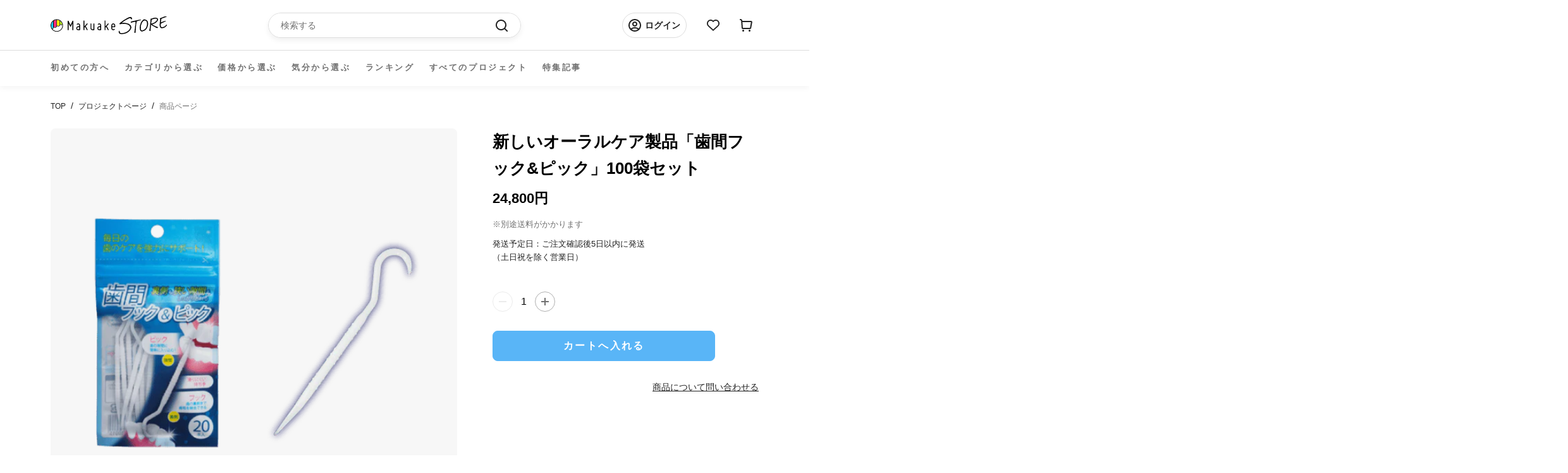

--- FILE ---
content_type: text/html; charset=utf-8
request_url: https://store.makuake.com/products/7843128803552
body_size: 44939
content:
<!doctype html>

<html class="no-js" lang="ja">
  <head>

    <meta name="google-site-verification" content="AqUhmI5txq2KQx7XP7h6BtarPQNH7OWrXDPdfvM1IO4" />
    
    <meta charset="utf-8">
    <meta http-equiv="X-UA-Compatible" content="IE=edge,chrome=1">
    <meta name="viewport" content="width=device-width, initial-scale=1.0, height=device-height, minimum-scale=1.0, maximum-scale=1.0">
    <meta name="theme-color" content="">

    <title>
      新しいオーラルケア製品「歯間フック&amp;ピック」100袋セット &ndash; Makuake STORE
    </title>

    <!-- Google Tag Manager -->
    <script>
      (function (w, d, s, l, i) {
        w[l] = w[l] || [];
        w[l].push({ "gtm.start": new Date().getTime(), event: "gtm.js" });
        var f = d.getElementsByTagName(s)[0],
          j = d.createElement(s),
          dl = l != "dataLayer" ? "&l=" + l : "";
        j.async = true;
        j.src = "https://www.googletagmanager.com/gtm.js?id=" + i + dl;
        f.parentNode.insertBefore(j, f);
      })(window, document, "script", "dataLayer", "GTM-NJXNMNL");
    </script>
    <!-- End Google Tag Manager --><meta name="description" content="【歯間フック&amp;amp;ピック】は、歯の間にある歯垢や食べカスの掃除を目的とした新しい形状のオーラルケア製品です。歯垢除去に特化した薄さ0.2mmの超薄肉『ピック形状』と、歯の裏側まで容易に届く『フック形状』が特徴的です。口腔内で使用される製品の為、使用されるプラスチック材料は食品容器等に使われる樹脂を採用し、安全性を考慮した材料を使用しています。持ち運びしやすいチャック袋を採用。いつでもどこでも持ち運んで使用可能です。複数個購入される場合は、送料が変動する場合がございます。予めご了承ください。・1袋　20本入り・包装寸法　横8cm×縦14cm×奥行3cm・包装重量　12.3g"><link rel="canonical" href="https://store.makuake.com/products/7843128803552"><link rel="shortcut icon" href="//store.makuake.com/cdn/shop/files/MakuakeStore_favicon_96x.png?v=1662966494" type="image/png"><meta property="og:type" content="product">
  <meta property="og:title" content="新しいオーラルケア製品「歯間フック&amp;ピック」100袋セット"><meta property="og:image" content="http://store.makuake.com/cdn/shop/products/product_4271_2200.png?v=1663142947">
    <meta property="og:image:secure_url" content="https://store.makuake.com/cdn/shop/products/product_4271_2200.png?v=1663142947">
    <meta property="og:image:width" content="590">
    <meta property="og:image:height" content="349"><meta property="product:price:amount" content="24,800">
  <meta property="product:price:currency" content="JPY"><meta property="og:description" content="【歯間フック&amp;amp;ピック】は、歯の間にある歯垢や食べカスの掃除を目的とした新しい形状のオーラルケア製品です。歯垢除去に特化した薄さ0.2mmの超薄肉『ピック形状』と、歯の裏側まで容易に届く『フック形状』が特徴的です。口腔内で使用される製品の為、使用されるプラスチック材料は食品容器等に使われる樹脂を採用し、安全性を考慮した材料を使用しています。持ち運びしやすいチャック袋を採用。いつでもどこでも持ち運んで使用可能です。複数個購入される場合は、送料が変動する場合がございます。予めご了承ください。・1袋　20本入り・包装寸法　横8cm×縦14cm×奥行3cm・包装重量　12.3g"><meta property="og:url" content="https://store.makuake.com/products/7843128803552">
<meta property="og:site_name" content="Makuake STORE"><meta name="twitter:card" content="summary"><meta name="twitter:title" content="新しいオーラルケア製品「歯間フック&amp;ピック」100袋セット">
  <meta name="twitter:description" content=" 【歯間フック&amp;amp;ピック】は、歯の間にある歯垢や食べカスの掃除を目的とした新しい形状のオーラルケア製品です。歯垢除去に特化した薄さ0.2mmの超薄肉『ピック形状』と、歯の裏側まで容易に届く『フック形状』が特徴的です。口腔内で使用される製品の為、使用されるプラスチック材料は食品容器等に使われる樹脂を採用し、安全性を考慮した材料を使用しています。持ち運びしやすいチャック袋を採用。いつでもどこでも持ち運んで使用可能です。複数個購入される場合は、送料が変動する場合がございます。予めご了承ください。・1袋　20本入り・包装寸法　横8cm×縦14cm×奥行3cm・包装重量　12.3g ">
  <meta name="twitter:image" content="https://store.makuake.com/cdn/shop/products/product_4271_2200_600x600_crop_center.png?v=1663142947">
    <style>
  @font-face {
  font-family: Montserrat;
  font-weight: 500;
  font-style: normal;
  font-display: fallback;
  src: url("//store.makuake.com/cdn/fonts/montserrat/montserrat_n5.07ef3781d9c78c8b93c98419da7ad4fbeebb6635.woff2") format("woff2"),
       url("//store.makuake.com/cdn/fonts/montserrat/montserrat_n5.adf9b4bd8b0e4f55a0b203cdd84512667e0d5e4d.woff") format("woff");
}

  @font-face {
  font-family: "Nunito Sans";
  font-weight: 400;
  font-style: normal;
  font-display: fallback;
  src: url("//store.makuake.com/cdn/fonts/nunito_sans/nunitosans_n4.0276fe080df0ca4e6a22d9cb55aed3ed5ba6b1da.woff2") format("woff2"),
       url("//store.makuake.com/cdn/fonts/nunito_sans/nunitosans_n4.b4964bee2f5e7fd9c3826447e73afe2baad607b7.woff") format("woff");
}


  @font-face {
  font-family: "Nunito Sans";
  font-weight: 700;
  font-style: normal;
  font-display: fallback;
  src: url("//store.makuake.com/cdn/fonts/nunito_sans/nunitosans_n7.25d963ed46da26098ebeab731e90d8802d989fa5.woff2") format("woff2"),
       url("//store.makuake.com/cdn/fonts/nunito_sans/nunitosans_n7.d32e3219b3d2ec82285d3027bd673efc61a996c8.woff") format("woff");
}

  @font-face {
  font-family: "Nunito Sans";
  font-weight: 400;
  font-style: italic;
  font-display: fallback;
  src: url("//store.makuake.com/cdn/fonts/nunito_sans/nunitosans_i4.6e408730afac1484cf297c30b0e67c86d17fc586.woff2") format("woff2"),
       url("//store.makuake.com/cdn/fonts/nunito_sans/nunitosans_i4.c9b6dcbfa43622b39a5990002775a8381942ae38.woff") format("woff");
}

  @font-face {
  font-family: "Nunito Sans";
  font-weight: 700;
  font-style: italic;
  font-display: fallback;
  src: url("//store.makuake.com/cdn/fonts/nunito_sans/nunitosans_i7.8c1124729eec046a321e2424b2acf328c2c12139.woff2") format("woff2"),
       url("//store.makuake.com/cdn/fonts/nunito_sans/nunitosans_i7.af4cda04357273e0996d21184432bcb14651a64d.woff") format("woff");
}


  :root {
    --heading-font-family : 'Hiragino Kaku Gothic ProN', 'Hiragino Sans', Meiryo, sans-serif;
    --heading-font-weight : 500;
    --heading-font-style  : normal;

    --text-font-family : 'Hiragino Kaku Gothic ProN', 'Hiragino Sans', Meiryo, sans-serif;
    --text-font-weight : 400;
    --text-font-style  : normal;

    --base-text-font-size   : 14px;
    --default-text-font-size: 14px;--background          : #efefef;
    --background-rgb      : 239, 239, 239;
    --light-background    : #ffffff;
    --light-background-rgb: 255, 255, 255;
    --heading-color       : #1c1b1b;
    --text-color          : #1c1b1b;
    --text-color-rgb      : 28, 27, 27;
    --text-color-light    : #6a6a6a;
    --text-color-light-rgb: 106, 106, 106;
    --link-color          : #6a6a6a;
    --link-color-rgb      : 106, 106, 106;
    --border-color        : #cfcfcf;
    --border-color-rgb    : 207, 207, 207;

    --button-background    : #1c1b1b;
    --button-background-rgb: 28, 27, 27;
    --button-text-color    : #ffffff;

    --header-background       : #ffffff;
    --header-heading-color    : #1c1b1b;
    --header-light-text-color : #6a6a6a;
    --header-border-color     : #dddddd;

    --footer-background    : #ffffff;
    --footer-text-color    : #6a6a6a;
    --footer-heading-color : #1c1b1b;
    --footer-border-color  : #e9e9e9;

    --navigation-background      : #1c1b1b;
    --navigation-background-rgb  : 28, 27, 27;
    --navigation-text-color      : #000000;
    --navigation-text-color-light: rgba(0, 0, 0, 0.5);
    --navigation-border-color    : rgba(0, 0, 0, 0.25);

    --newsletter-popup-background     : #1c1b1b;
    --newsletter-popup-text-color     : #000000;
    --newsletter-popup-text-color-rgb : 0, 0, 0;

    --secondary-elements-background       : #1c1b1b;
    --secondary-elements-background-rgb   : 28, 27, 27;
    --secondary-elements-text-color       : #000000;
    --secondary-elements-text-color-light : rgba(0, 0, 0, 0.5);
    --secondary-elements-border-color     : rgba(0, 0, 0, 0.25);

    --product-sale-price-color    : #f94c43;
    --product-sale-price-color-rgb: 249, 76, 67;
    --product-star-rating: #f6a429;

    /* Project detail color */
    --text-color-black: #222222;
    --text-color-gray: #717171;
    /* Shopify related variables */
    --payment-terms-background-color: #efefef;

    /* Products */

    --horizontal-spacing-four-products-per-row: 60px;
        --horizontal-spacing-two-products-per-row : 60px;

    --vertical-spacing-four-products-per-row: 60px;
        --vertical-spacing-two-products-per-row : 75px;

    /* Animation */
    --drawer-transition-timing: cubic-bezier(0.645, 0.045, 0.355, 1);
    --header-base-height: 80px; /* We set a default for browsers that do not support CSS variables */

    /* Cursors */
    --cursor-zoom-in-svg    : url(//store.makuake.com/cdn/shop/t/73/assets/cursor-zoom-in.svg?v=170532930330058140181710495629);
    --cursor-zoom-in-2x-svg : url(//store.makuake.com/cdn/shop/t/73/assets/cursor-zoom-in-2x.svg?v=56685658183649387561710495627);
  }
</style>

<script>
  // IE11 does not have support for CSS variables, so we have to polyfill them
  if (!(((window || {}).CSS || {}).supports && window.CSS.supports('(--a: 0)'))) {
    const script = document.createElement('script');
    script.type = 'text/javascript';
    script.src = 'https://cdn.jsdelivr.net/npm/css-vars-ponyfill@2';
    script.onload = function() {
      cssVars({});
    };

    document.getElementsByTagName('head')[0].appendChild(script);
  }
</script>


    <script>window.performance && window.performance.mark && window.performance.mark('shopify.content_for_header.start');</script><meta name="facebook-domain-verification" content="5947gjvdepnritafz2cfqrfdwwtuh5">
<meta name="google-site-verification" content="FYRIv3bZgeKJYOXvXLp0dqUylz-i7Z9FLX6ScI76i3w">
<meta name="google-site-verification" content="dugwcu8_o-2HNjRPKJ3KPdXhHQUCpFK5ESX-ddKXRng">
<meta id="shopify-digital-wallet" name="shopify-digital-wallet" content="/62427037920/digital_wallets/dialog">
<link rel="alternate" type="application/json+oembed" href="https://store.makuake.com/products/7843128803552.oembed">
<script async="async" src="/checkouts/internal/preloads.js?locale=ja-JP"></script>
<script id="shopify-features" type="application/json">{"accessToken":"4317c1c53273d3bddfcf799c42c8401e","betas":["rich-media-storefront-analytics"],"domain":"store.makuake.com","predictiveSearch":false,"shopId":62427037920,"locale":"ja"}</script>
<script>var Shopify = Shopify || {};
Shopify.shop = "makuake-store.myshopify.com";
Shopify.locale = "ja";
Shopify.currency = {"active":"JPY","rate":"1.0"};
Shopify.country = "JP";
Shopify.theme = {"name":"makuake-storefront-web\/main","id":141153206496,"schema_name":"Prestige","schema_version":"5.7.0","theme_store_id":null,"role":"main"};
Shopify.theme.handle = "null";
Shopify.theme.style = {"id":null,"handle":null};
Shopify.cdnHost = "store.makuake.com/cdn";
Shopify.routes = Shopify.routes || {};
Shopify.routes.root = "/";</script>
<script type="module">!function(o){(o.Shopify=o.Shopify||{}).modules=!0}(window);</script>
<script>!function(o){function n(){var o=[];function n(){o.push(Array.prototype.slice.apply(arguments))}return n.q=o,n}var t=o.Shopify=o.Shopify||{};t.loadFeatures=n(),t.autoloadFeatures=n()}(window);</script>
<script id="shop-js-analytics" type="application/json">{"pageType":"product"}</script>
<script defer="defer" async type="module" src="//store.makuake.com/cdn/shopifycloud/shop-js/modules/v2/client.init-shop-cart-sync_CHE6QNUr.ja.esm.js"></script>
<script defer="defer" async type="module" src="//store.makuake.com/cdn/shopifycloud/shop-js/modules/v2/chunk.common_D98kRh4-.esm.js"></script>
<script defer="defer" async type="module" src="//store.makuake.com/cdn/shopifycloud/shop-js/modules/v2/chunk.modal_BNwoMci-.esm.js"></script>
<script type="module">
  await import("//store.makuake.com/cdn/shopifycloud/shop-js/modules/v2/client.init-shop-cart-sync_CHE6QNUr.ja.esm.js");
await import("//store.makuake.com/cdn/shopifycloud/shop-js/modules/v2/chunk.common_D98kRh4-.esm.js");
await import("//store.makuake.com/cdn/shopifycloud/shop-js/modules/v2/chunk.modal_BNwoMci-.esm.js");

  window.Shopify.SignInWithShop?.initShopCartSync?.({"fedCMEnabled":true,"windoidEnabled":true});

</script>
<script>(function() {
  var isLoaded = false;
  function asyncLoad() {
    if (isLoaded) return;
    isLoaded = true;
    var urls = ["https:\/\/ajax.googleapis.com\/ajax\/libs\/jquery\/3.5.1\/jquery.min.js?shop=makuake-store.myshopify.com","https:\/\/store.xecurify.com\/moas\/rest\/shopify\/check?shop=makuake-store.myshopify.com","https:\/\/searchanise-ef84.kxcdn.com\/widgets\/shopify\/init.js?a=7s4D3Y9Q5k\u0026shop=makuake-store.myshopify.com"];
    for (var i = 0; i < urls.length; i++) {
      var s = document.createElement('script');
      s.type = 'text/javascript';
      s.async = true;
      s.src = urls[i];
      var x = document.getElementsByTagName('script')[0];
      x.parentNode.insertBefore(s, x);
    }
  };
  if(window.attachEvent) {
    window.attachEvent('onload', asyncLoad);
  } else {
    window.addEventListener('load', asyncLoad, false);
  }
})();</script>
<script id="__st">var __st={"a":62427037920,"offset":32400,"reqid":"9f9279d4-a788-4ee3-91e1-b912efd49fab-1769578109","pageurl":"store.makuake.com\/products\/7843128803552","u":"d7c3dc499f60","p":"product","rtyp":"product","rid":7843128803552};</script>
<script>window.ShopifyPaypalV4VisibilityTracking = true;</script>
<script id="captcha-bootstrap">!function(){'use strict';const t='contact',e='account',n='new_comment',o=[[t,t],['blogs',n],['comments',n],[t,'customer']],c=[[e,'customer_login'],[e,'guest_login'],[e,'recover_customer_password'],[e,'create_customer']],r=t=>t.map((([t,e])=>`form[action*='/${t}']:not([data-nocaptcha='true']) input[name='form_type'][value='${e}']`)).join(','),a=t=>()=>t?[...document.querySelectorAll(t)].map((t=>t.form)):[];function s(){const t=[...o],e=r(t);return a(e)}const i='password',u='form_key',d=['recaptcha-v3-token','g-recaptcha-response','h-captcha-response',i],f=()=>{try{return window.sessionStorage}catch{return}},m='__shopify_v',_=t=>t.elements[u];function p(t,e,n=!1){try{const o=window.sessionStorage,c=JSON.parse(o.getItem(e)),{data:r}=function(t){const{data:e,action:n}=t;return t[m]||n?{data:e,action:n}:{data:t,action:n}}(c);for(const[e,n]of Object.entries(r))t.elements[e]&&(t.elements[e].value=n);n&&o.removeItem(e)}catch(o){console.error('form repopulation failed',{error:o})}}const l='form_type',E='cptcha';function T(t){t.dataset[E]=!0}const w=window,h=w.document,L='Shopify',v='ce_forms',y='captcha';let A=!1;((t,e)=>{const n=(g='f06e6c50-85a8-45c8-87d0-21a2b65856fe',I='https://cdn.shopify.com/shopifycloud/storefront-forms-hcaptcha/ce_storefront_forms_captcha_hcaptcha.v1.5.2.iife.js',D={infoText:'hCaptchaによる保護',privacyText:'プライバシー',termsText:'利用規約'},(t,e,n)=>{const o=w[L][v],c=o.bindForm;if(c)return c(t,g,e,D).then(n);var r;o.q.push([[t,g,e,D],n]),r=I,A||(h.body.append(Object.assign(h.createElement('script'),{id:'captcha-provider',async:!0,src:r})),A=!0)});var g,I,D;w[L]=w[L]||{},w[L][v]=w[L][v]||{},w[L][v].q=[],w[L][y]=w[L][y]||{},w[L][y].protect=function(t,e){n(t,void 0,e),T(t)},Object.freeze(w[L][y]),function(t,e,n,w,h,L){const[v,y,A,g]=function(t,e,n){const i=e?o:[],u=t?c:[],d=[...i,...u],f=r(d),m=r(i),_=r(d.filter((([t,e])=>n.includes(e))));return[a(f),a(m),a(_),s()]}(w,h,L),I=t=>{const e=t.target;return e instanceof HTMLFormElement?e:e&&e.form},D=t=>v().includes(t);t.addEventListener('submit',(t=>{const e=I(t);if(!e)return;const n=D(e)&&!e.dataset.hcaptchaBound&&!e.dataset.recaptchaBound,o=_(e),c=g().includes(e)&&(!o||!o.value);(n||c)&&t.preventDefault(),c&&!n&&(function(t){try{if(!f())return;!function(t){const e=f();if(!e)return;const n=_(t);if(!n)return;const o=n.value;o&&e.removeItem(o)}(t);const e=Array.from(Array(32),(()=>Math.random().toString(36)[2])).join('');!function(t,e){_(t)||t.append(Object.assign(document.createElement('input'),{type:'hidden',name:u})),t.elements[u].value=e}(t,e),function(t,e){const n=f();if(!n)return;const o=[...t.querySelectorAll(`input[type='${i}']`)].map((({name:t})=>t)),c=[...d,...o],r={};for(const[a,s]of new FormData(t).entries())c.includes(a)||(r[a]=s);n.setItem(e,JSON.stringify({[m]:1,action:t.action,data:r}))}(t,e)}catch(e){console.error('failed to persist form',e)}}(e),e.submit())}));const S=(t,e)=>{t&&!t.dataset[E]&&(n(t,e.some((e=>e===t))),T(t))};for(const o of['focusin','change'])t.addEventListener(o,(t=>{const e=I(t);D(e)&&S(e,y())}));const B=e.get('form_key'),M=e.get(l),P=B&&M;t.addEventListener('DOMContentLoaded',(()=>{const t=y();if(P)for(const e of t)e.elements[l].value===M&&p(e,B);[...new Set([...A(),...v().filter((t=>'true'===t.dataset.shopifyCaptcha))])].forEach((e=>S(e,t)))}))}(h,new URLSearchParams(w.location.search),n,t,e,['guest_login'])})(!1,!0)}();</script>
<script integrity="sha256-4kQ18oKyAcykRKYeNunJcIwy7WH5gtpwJnB7kiuLZ1E=" data-source-attribution="shopify.loadfeatures" defer="defer" src="//store.makuake.com/cdn/shopifycloud/storefront/assets/storefront/load_feature-a0a9edcb.js" crossorigin="anonymous"></script>
<script data-source-attribution="shopify.dynamic_checkout.dynamic.init">var Shopify=Shopify||{};Shopify.PaymentButton=Shopify.PaymentButton||{isStorefrontPortableWallets:!0,init:function(){window.Shopify.PaymentButton.init=function(){};var t=document.createElement("script");t.src="https://store.makuake.com/cdn/shopifycloud/portable-wallets/latest/portable-wallets.ja.js",t.type="module",document.head.appendChild(t)}};
</script>
<script data-source-attribution="shopify.dynamic_checkout.buyer_consent">
  function portableWalletsHideBuyerConsent(e){var t=document.getElementById("shopify-buyer-consent"),n=document.getElementById("shopify-subscription-policy-button");t&&n&&(t.classList.add("hidden"),t.setAttribute("aria-hidden","true"),n.removeEventListener("click",e))}function portableWalletsShowBuyerConsent(e){var t=document.getElementById("shopify-buyer-consent"),n=document.getElementById("shopify-subscription-policy-button");t&&n&&(t.classList.remove("hidden"),t.removeAttribute("aria-hidden"),n.addEventListener("click",e))}window.Shopify?.PaymentButton&&(window.Shopify.PaymentButton.hideBuyerConsent=portableWalletsHideBuyerConsent,window.Shopify.PaymentButton.showBuyerConsent=portableWalletsShowBuyerConsent);
</script>
<script data-source-attribution="shopify.dynamic_checkout.cart.bootstrap">document.addEventListener("DOMContentLoaded",(function(){function t(){return document.querySelector("shopify-accelerated-checkout-cart, shopify-accelerated-checkout")}if(t())Shopify.PaymentButton.init();else{new MutationObserver((function(e,n){t()&&(Shopify.PaymentButton.init(),n.disconnect())})).observe(document.body,{childList:!0,subtree:!0})}}));
</script>

<script>window.performance && window.performance.mark && window.performance.mark('shopify.content_for_header.end');</script>

    <link rel="stylesheet" href="//store.makuake.com/cdn/shop/t/73/assets/theme.css?v=121566988366921359121710495634">
    <!-- kato追加 -->
    <script src="https://code.jquery.com/jquery-3.6.0.js" integrity="sha256-H+K7U5CnXl1h5ywQfKtSj8PCmoN9aaq30gDh27Xc0jk="crossorigin="anonymous"></script>
    <script src="//store.makuake.com/cdn/shop/t/73/assets/makuake.js?v=12342744327747893681719986771" defer="defer"></script>
    <link rel="stylesheet" href="//store.makuake.com/cdn/shop/t/73/assets/makuake.css?v=87830453658051116701710495632">
    <link rel="stylesheet" href="//store.makuake.com/cdn/shop/t/73/assets/makuake_suisai.css?v=132011523099522636311710495632">
    <link rel="stylesheet" href="//store.makuake.com/cdn/shop/t/73/assets/base.css?v=37692223489846800881710495628">
    <link rel="stylesheet" href="//store.makuake.com/cdn/shop/t/73/assets/ranking.css?v=156047693649017112151710495635">
    <link rel="stylesheet" href="//store.makuake.com/cdn/shop/t/73/assets/message.css?v=180524066521495065401710495627">
    <link rel="stylesheet" href="//store.makuake.com/cdn/shop/t/73/assets/dialog.css?v=83461439436912317001710495627">

    <link href="https://cdn.jsdelivr.net/npm/slick-carousel@1.8.1/slick/slick-theme.css" rel="stylesheet" type="text/css" media="all" />
    <link href="https://cdn.jsdelivr.net/npm/slick-carousel@1.8.1/slick/slick.css" rel="stylesheet" type="text/css" media="all" />

    <script>// This allows to expose several variables to the global scope, to be used in scripts
      window.theme = {
        pageType: "product",
        moneyFormat: "{{amount_no_decimals}}円",
        moneyWithCurrencyFormat: "{{amount_no_decimals}}円",
        currencyCodeEnabled: false,
        productImageSize: "natural",
        searchMode: "product,article",
        showPageTransition: false,
        showElementStaggering: true,
        showImageZooming: true
      };

      window.routes = {
        rootUrl: "\/",
        rootUrlWithoutSlash: '',
        cartUrl: "\/cart",
        cartAddUrl: "\/cart\/add",
        cartChangeUrl: "\/cart\/change",
        searchUrl: "\/search",
        productRecommendationsUrl: "\/recommendations\/products"
      };

      window.languages = {
        cartAddNote: "注文メモを追加",
        cartEditNote: "注文メモを変更",
        productImageLoadingError: "この画像を読み込めませんでした。 ページをリロードしてください。",
        productFormAddToCart: "カートへ入れる",
        productFormUnavailable: "お取り扱いできません",
        productFormSoldOut: "売り切れ",
        shippingEstimatorOneResult: "1つのオプションが利用可能：",
        shippingEstimatorMoreResults: "{{count}}つのオプションが利用可能：",
        shippingEstimatorNoResults: "配送が見つかりませんでした"
      };

      window.lazySizesConfig = {
        loadHidden: false,
        hFac: 0.5,
        expFactor: 2,
        ricTimeout: 150,
        lazyClass: 'Image--lazyLoad',
        loadingClass: 'Image--lazyLoading',
        loadedClass: 'Image--lazyLoaded'
      };

      document.documentElement.className = document.documentElement.className.replace('no-js', 'js');
      document.documentElement.style.setProperty('--window-height', window.innerHeight + 'px');

      // We do a quick detection of some features (we could use Modernizr but for so little...)
      (function() {
        document.documentElement.className += ((window.CSS && window.CSS.supports('(position: sticky) or (position: -webkit-sticky)')) ? ' supports-sticky' : ' no-supports-sticky');
        document.documentElement.className += (window.matchMedia('(-moz-touch-enabled: 1), (hover: none)')).matches ? ' no-supports-hover' : ' supports-hover';
      }());

      
    </script>

    <script src="//store.makuake.com/cdn/shop/t/73/assets/lazysizes.min.js?v=174358363404432586981710495629" async></script><script src="//store.makuake.com/cdn/shop/t/73/assets/libs.min.js?v=26178543184394469741710495634" defer></script>
    <script src="//store.makuake.com/cdn/shop/t/73/assets/theme.js?v=109293204941675309851719986771" defer></script>
    <script src="//store.makuake.com/cdn/shop/t/73/assets/custom.js?v=3127924766955401151710495630" defer></script>
    <script src="//store.makuake.com/cdn/shop/t/73/assets/messages.js?v=24592822180891886301710495647" defer></script>

    <script src="https://ajax.googleapis.com/ajax/libs/jquery/3.3.1/jquery.min.js" type="text/javascript"></script>
    <script src="https://cdn.jsdelivr.net/npm/slick-carousel@1.8.1/slick/slick.min.js" type="text/javascript"></script>
    <script src="https://cdnjs.cloudflare.com/ajax/libs/blueimp-md5/2.5.0/js/md5.min.js" type="text/javascript"></script>

    <script>
      (function () {
        window.onpageshow = function() {
          if (window.theme.showPageTransition) {
            var pageTransition = document.querySelector('.PageTransition');

            if (pageTransition) {
              pageTransition.style.visibility = 'visible';
              pageTransition.style.opacity = '0';
            }
          }

          // When the page is loaded from the cache, we have to reload the cart content
          document.documentElement.dispatchEvent(new CustomEvent('cart:refresh', {
            bubbles: true
          }));
        };
      })();

      
      
    </script>
  <script src="//store.makuake.com/cdn/shop/t/73/assets/fracta-wishlist.js?v=126194753492037694621710495635" defer="defer"></script>

  
  <script type="application/ld+json">
  {
    "@context": "http://schema.org",
    "@type": "Product",
    "offers": [{
          "@type": "Offer",
          "name": "Default Title",
          "availability":"https://schema.org/InStock",
          "price": 24800.0,
          "priceCurrency": "JPY",
          "priceValidUntil": "2026-02-07","url": "/products/7843128803552?variant=43369266020576"
        }
],
    "brand": {
      "name": "350907"
    },
    "name": "新しいオーラルケア製品「歯間フック\u0026ピック」100袋セット",
    "description": " 【歯間フック\u0026amp;ピック】は、歯の間にある歯垢や食べカスの掃除を目的とした新しい形状のオーラルケア製品です。歯垢除去に特化した薄さ0.2mmの超薄肉『ピック形状』と、歯の裏側まで容易に届く『フック形状』が特徴的です。口腔内で使用される製品の為、使用されるプラスチック材料は食品容器等に使われる樹脂を採用し、安全性を考慮した材料を使用しています。持ち運びしやすいチャック袋を採用。いつでもどこでも持ち運んで使用可能です。複数個購入される場合は、送料が変動する場合がございます。予めご了承ください。・1袋　20本入り・包装寸法　横8cm×縦14cm×奥行3cm・包装重量　12.3g ",
    "category": "",
    "url": "/products/7843128803552",
    "sku": "",
    "image": {
      "@type": "ImageObject",
      "url": "https://store.makuake.com/cdn/shop/products/product_4271_2200_1024x.png?v=1663142947",
      "image": "https://store.makuake.com/cdn/shop/products/product_4271_2200_1024x.png?v=1663142947",
      "name": "新しいオーラルケア製品「歯間フック\u0026ピック」100袋セット",
      "width": "1024",
      "height": "1024"
    }
  }
  </script>



  <script type="application/ld+json">
  {
    "@context": "http://schema.org",
    "@type": "BreadcrumbList",
  "itemListElement": [{
      "@type": "ListItem",
      "position": 1,
      "name": "ホームページ",
      "item": "https://store.makuake.com"
    },{
          "@type": "ListItem",
          "position": 2,
          "name": "新しいオーラルケア製品「歯間フック\u0026ピック」100袋セット",
          "item": "https://store.makuake.com/products/7843128803552"
        }]
  }
  </script>

<meta name="google-site-verification" content="FYRIv3bZgeKJYOXvXLp0dqUylz-i7Z9FLX6ScI76i3w" />
 <meta name="facebook-domain-verification" content="vsu1gwudnpb4sq9kr19ktyko9oj0fa" />
  




























































































<!-- BEGIN app block: shopify://apps/pagefly-page-builder/blocks/app-embed/83e179f7-59a0-4589-8c66-c0dddf959200 -->

<!-- BEGIN app snippet: pagefly-cro-ab-testing-main -->







<script>
  ;(function () {
    const url = new URL(window.location)
    const viewParam = url.searchParams.get('view')
    if (viewParam && viewParam.includes('variant-pf-')) {
      url.searchParams.set('pf_v', viewParam)
      url.searchParams.delete('view')
      window.history.replaceState({}, '', url)
    }
  })()
</script>



<script type='module'>
  
  window.PAGEFLY_CRO = window.PAGEFLY_CRO || {}

  window.PAGEFLY_CRO['data_debug'] = {
    original_template_suffix: "all_products",
    allow_ab_test: false,
    ab_test_start_time: 0,
    ab_test_end_time: 0,
    today_date_time: 1769578110000,
  }
  window.PAGEFLY_CRO['GA4'] = { enabled: true}
</script>

<!-- END app snippet -->








  <script src='https://cdn.shopify.com/extensions/019bf883-1122-7445-9dca-5d60e681c2c8/pagefly-page-builder-216/assets/pagefly-helper.js' defer='defer'></script>

  <script src='https://cdn.shopify.com/extensions/019bf883-1122-7445-9dca-5d60e681c2c8/pagefly-page-builder-216/assets/pagefly-general-helper.js' defer='defer'></script>

  <script src='https://cdn.shopify.com/extensions/019bf883-1122-7445-9dca-5d60e681c2c8/pagefly-page-builder-216/assets/pagefly-snap-slider.js' defer='defer'></script>

  <script src='https://cdn.shopify.com/extensions/019bf883-1122-7445-9dca-5d60e681c2c8/pagefly-page-builder-216/assets/pagefly-slideshow-v3.js' defer='defer'></script>

  <script src='https://cdn.shopify.com/extensions/019bf883-1122-7445-9dca-5d60e681c2c8/pagefly-page-builder-216/assets/pagefly-slideshow-v4.js' defer='defer'></script>

  <script src='https://cdn.shopify.com/extensions/019bf883-1122-7445-9dca-5d60e681c2c8/pagefly-page-builder-216/assets/pagefly-glider.js' defer='defer'></script>

  <script src='https://cdn.shopify.com/extensions/019bf883-1122-7445-9dca-5d60e681c2c8/pagefly-page-builder-216/assets/pagefly-slideshow-v1-v2.js' defer='defer'></script>

  <script src='https://cdn.shopify.com/extensions/019bf883-1122-7445-9dca-5d60e681c2c8/pagefly-page-builder-216/assets/pagefly-product-media.js' defer='defer'></script>

  <script src='https://cdn.shopify.com/extensions/019bf883-1122-7445-9dca-5d60e681c2c8/pagefly-page-builder-216/assets/pagefly-product.js' defer='defer'></script>


<script id='pagefly-helper-data' type='application/json'>
  {
    "page_optimization": {
      "assets_prefetching": false
    },
    "elements_asset_mapper": {
      "Accordion": "https://cdn.shopify.com/extensions/019bf883-1122-7445-9dca-5d60e681c2c8/pagefly-page-builder-216/assets/pagefly-accordion.js",
      "Accordion3": "https://cdn.shopify.com/extensions/019bf883-1122-7445-9dca-5d60e681c2c8/pagefly-page-builder-216/assets/pagefly-accordion3.js",
      "CountDown": "https://cdn.shopify.com/extensions/019bf883-1122-7445-9dca-5d60e681c2c8/pagefly-page-builder-216/assets/pagefly-countdown.js",
      "GMap1": "https://cdn.shopify.com/extensions/019bf883-1122-7445-9dca-5d60e681c2c8/pagefly-page-builder-216/assets/pagefly-gmap.js",
      "GMap2": "https://cdn.shopify.com/extensions/019bf883-1122-7445-9dca-5d60e681c2c8/pagefly-page-builder-216/assets/pagefly-gmap.js",
      "GMapBasicV2": "https://cdn.shopify.com/extensions/019bf883-1122-7445-9dca-5d60e681c2c8/pagefly-page-builder-216/assets/pagefly-gmap.js",
      "GMapAdvancedV2": "https://cdn.shopify.com/extensions/019bf883-1122-7445-9dca-5d60e681c2c8/pagefly-page-builder-216/assets/pagefly-gmap.js",
      "HTML.Video": "https://cdn.shopify.com/extensions/019bf883-1122-7445-9dca-5d60e681c2c8/pagefly-page-builder-216/assets/pagefly-htmlvideo.js",
      "HTML.Video2": "https://cdn.shopify.com/extensions/019bf883-1122-7445-9dca-5d60e681c2c8/pagefly-page-builder-216/assets/pagefly-htmlvideo2.js",
      "HTML.Video3": "https://cdn.shopify.com/extensions/019bf883-1122-7445-9dca-5d60e681c2c8/pagefly-page-builder-216/assets/pagefly-htmlvideo2.js",
      "BackgroundVideo": "https://cdn.shopify.com/extensions/019bf883-1122-7445-9dca-5d60e681c2c8/pagefly-page-builder-216/assets/pagefly-htmlvideo2.js",
      "Instagram": "https://cdn.shopify.com/extensions/019bf883-1122-7445-9dca-5d60e681c2c8/pagefly-page-builder-216/assets/pagefly-instagram.js",
      "Instagram2": "https://cdn.shopify.com/extensions/019bf883-1122-7445-9dca-5d60e681c2c8/pagefly-page-builder-216/assets/pagefly-instagram.js",
      "Insta3": "https://cdn.shopify.com/extensions/019bf883-1122-7445-9dca-5d60e681c2c8/pagefly-page-builder-216/assets/pagefly-instagram3.js",
      "Tabs": "https://cdn.shopify.com/extensions/019bf883-1122-7445-9dca-5d60e681c2c8/pagefly-page-builder-216/assets/pagefly-tab.js",
      "Tabs3": "https://cdn.shopify.com/extensions/019bf883-1122-7445-9dca-5d60e681c2c8/pagefly-page-builder-216/assets/pagefly-tab3.js",
      "ProductBox": "https://cdn.shopify.com/extensions/019bf883-1122-7445-9dca-5d60e681c2c8/pagefly-page-builder-216/assets/pagefly-cart.js",
      "FBPageBox2": "https://cdn.shopify.com/extensions/019bf883-1122-7445-9dca-5d60e681c2c8/pagefly-page-builder-216/assets/pagefly-facebook.js",
      "FBLikeButton2": "https://cdn.shopify.com/extensions/019bf883-1122-7445-9dca-5d60e681c2c8/pagefly-page-builder-216/assets/pagefly-facebook.js",
      "TwitterFeed2": "https://cdn.shopify.com/extensions/019bf883-1122-7445-9dca-5d60e681c2c8/pagefly-page-builder-216/assets/pagefly-twitter.js",
      "Paragraph4": "https://cdn.shopify.com/extensions/019bf883-1122-7445-9dca-5d60e681c2c8/pagefly-page-builder-216/assets/pagefly-paragraph4.js",

      "AliReviews": "https://cdn.shopify.com/extensions/019bf883-1122-7445-9dca-5d60e681c2c8/pagefly-page-builder-216/assets/pagefly-3rd-elements.js",
      "BackInStock": "https://cdn.shopify.com/extensions/019bf883-1122-7445-9dca-5d60e681c2c8/pagefly-page-builder-216/assets/pagefly-3rd-elements.js",
      "GloboBackInStock": "https://cdn.shopify.com/extensions/019bf883-1122-7445-9dca-5d60e681c2c8/pagefly-page-builder-216/assets/pagefly-3rd-elements.js",
      "GrowaveWishlist": "https://cdn.shopify.com/extensions/019bf883-1122-7445-9dca-5d60e681c2c8/pagefly-page-builder-216/assets/pagefly-3rd-elements.js",
      "InfiniteOptionsShopPad": "https://cdn.shopify.com/extensions/019bf883-1122-7445-9dca-5d60e681c2c8/pagefly-page-builder-216/assets/pagefly-3rd-elements.js",
      "InkybayProductPersonalizer": "https://cdn.shopify.com/extensions/019bf883-1122-7445-9dca-5d60e681c2c8/pagefly-page-builder-216/assets/pagefly-3rd-elements.js",
      "LimeSpot": "https://cdn.shopify.com/extensions/019bf883-1122-7445-9dca-5d60e681c2c8/pagefly-page-builder-216/assets/pagefly-3rd-elements.js",
      "Loox": "https://cdn.shopify.com/extensions/019bf883-1122-7445-9dca-5d60e681c2c8/pagefly-page-builder-216/assets/pagefly-3rd-elements.js",
      "Opinew": "https://cdn.shopify.com/extensions/019bf883-1122-7445-9dca-5d60e681c2c8/pagefly-page-builder-216/assets/pagefly-3rd-elements.js",
      "Powr": "https://cdn.shopify.com/extensions/019bf883-1122-7445-9dca-5d60e681c2c8/pagefly-page-builder-216/assets/pagefly-3rd-elements.js",
      "ProductReviews": "https://cdn.shopify.com/extensions/019bf883-1122-7445-9dca-5d60e681c2c8/pagefly-page-builder-216/assets/pagefly-3rd-elements.js",
      "PushOwl": "https://cdn.shopify.com/extensions/019bf883-1122-7445-9dca-5d60e681c2c8/pagefly-page-builder-216/assets/pagefly-3rd-elements.js",
      "ReCharge": "https://cdn.shopify.com/extensions/019bf883-1122-7445-9dca-5d60e681c2c8/pagefly-page-builder-216/assets/pagefly-3rd-elements.js",
      "Rivyo": "https://cdn.shopify.com/extensions/019bf883-1122-7445-9dca-5d60e681c2c8/pagefly-page-builder-216/assets/pagefly-3rd-elements.js",
      "TrackingMore": "https://cdn.shopify.com/extensions/019bf883-1122-7445-9dca-5d60e681c2c8/pagefly-page-builder-216/assets/pagefly-3rd-elements.js",
      "Vitals": "https://cdn.shopify.com/extensions/019bf883-1122-7445-9dca-5d60e681c2c8/pagefly-page-builder-216/assets/pagefly-3rd-elements.js",
      "Wiser": "https://cdn.shopify.com/extensions/019bf883-1122-7445-9dca-5d60e681c2c8/pagefly-page-builder-216/assets/pagefly-3rd-elements.js"
    },
    "custom_elements_mapper": {
      "pf-click-action-element": "https://cdn.shopify.com/extensions/019bf883-1122-7445-9dca-5d60e681c2c8/pagefly-page-builder-216/assets/pagefly-click-action-element.js",
      "pf-dialog-element": "https://cdn.shopify.com/extensions/019bf883-1122-7445-9dca-5d60e681c2c8/pagefly-page-builder-216/assets/pagefly-dialog-element.js"
    }
  }
</script>


<!-- END app block --><!-- BEGIN app block: shopify://apps/sc-easy-redirects/blocks/app/be3f8dbd-5d43-46b4-ba43-2d65046054c2 -->
    <!-- common for all pages -->
    
    
        <script src="https://cdn.shopify.com/extensions/264f3360-3201-4ab7-9087-2c63466c86a3/sc-easy-redirects-5/assets/esc-redirect-app-live-feature.js" async></script>
    




<!-- END app block --><!-- BEGIN app block: shopify://apps/smart-seo/blocks/smartseo/7b0a6064-ca2e-4392-9a1d-8c43c942357b --><meta name="smart-seo-integrated" content="true" /><!-- metatagsSavedToSEOFields: true --><!-- END app block --><script src="https://cdn.shopify.com/extensions/98609345-6027-4701-9e3f-4907c6a214d4/promolayer-11/assets/promolayer_loader.js" type="text/javascript" defer="defer"></script>
<link href="https://monorail-edge.shopifysvc.com" rel="dns-prefetch">
<script>(function(){if ("sendBeacon" in navigator && "performance" in window) {try {var session_token_from_headers = performance.getEntriesByType('navigation')[0].serverTiming.find(x => x.name == '_s').description;} catch {var session_token_from_headers = undefined;}var session_cookie_matches = document.cookie.match(/_shopify_s=([^;]*)/);var session_token_from_cookie = session_cookie_matches && session_cookie_matches.length === 2 ? session_cookie_matches[1] : "";var session_token = session_token_from_headers || session_token_from_cookie || "";function handle_abandonment_event(e) {var entries = performance.getEntries().filter(function(entry) {return /monorail-edge.shopifysvc.com/.test(entry.name);});if (!window.abandonment_tracked && entries.length === 0) {window.abandonment_tracked = true;var currentMs = Date.now();var navigation_start = performance.timing.navigationStart;var payload = {shop_id: 62427037920,url: window.location.href,navigation_start,duration: currentMs - navigation_start,session_token,page_type: "product"};window.navigator.sendBeacon("https://monorail-edge.shopifysvc.com/v1/produce", JSON.stringify({schema_id: "online_store_buyer_site_abandonment/1.1",payload: payload,metadata: {event_created_at_ms: currentMs,event_sent_at_ms: currentMs}}));}}window.addEventListener('pagehide', handle_abandonment_event);}}());</script>
<script id="web-pixels-manager-setup">(function e(e,d,r,n,o){if(void 0===o&&(o={}),!Boolean(null===(a=null===(i=window.Shopify)||void 0===i?void 0:i.analytics)||void 0===a?void 0:a.replayQueue)){var i,a;window.Shopify=window.Shopify||{};var t=window.Shopify;t.analytics=t.analytics||{};var s=t.analytics;s.replayQueue=[],s.publish=function(e,d,r){return s.replayQueue.push([e,d,r]),!0};try{self.performance.mark("wpm:start")}catch(e){}var l=function(){var e={modern:/Edge?\/(1{2}[4-9]|1[2-9]\d|[2-9]\d{2}|\d{4,})\.\d+(\.\d+|)|Firefox\/(1{2}[4-9]|1[2-9]\d|[2-9]\d{2}|\d{4,})\.\d+(\.\d+|)|Chrom(ium|e)\/(9{2}|\d{3,})\.\d+(\.\d+|)|(Maci|X1{2}).+ Version\/(15\.\d+|(1[6-9]|[2-9]\d|\d{3,})\.\d+)([,.]\d+|)( \(\w+\)|)( Mobile\/\w+|) Safari\/|Chrome.+OPR\/(9{2}|\d{3,})\.\d+\.\d+|(CPU[ +]OS|iPhone[ +]OS|CPU[ +]iPhone|CPU IPhone OS|CPU iPad OS)[ +]+(15[._]\d+|(1[6-9]|[2-9]\d|\d{3,})[._]\d+)([._]\d+|)|Android:?[ /-](13[3-9]|1[4-9]\d|[2-9]\d{2}|\d{4,})(\.\d+|)(\.\d+|)|Android.+Firefox\/(13[5-9]|1[4-9]\d|[2-9]\d{2}|\d{4,})\.\d+(\.\d+|)|Android.+Chrom(ium|e)\/(13[3-9]|1[4-9]\d|[2-9]\d{2}|\d{4,})\.\d+(\.\d+|)|SamsungBrowser\/([2-9]\d|\d{3,})\.\d+/,legacy:/Edge?\/(1[6-9]|[2-9]\d|\d{3,})\.\d+(\.\d+|)|Firefox\/(5[4-9]|[6-9]\d|\d{3,})\.\d+(\.\d+|)|Chrom(ium|e)\/(5[1-9]|[6-9]\d|\d{3,})\.\d+(\.\d+|)([\d.]+$|.*Safari\/(?![\d.]+ Edge\/[\d.]+$))|(Maci|X1{2}).+ Version\/(10\.\d+|(1[1-9]|[2-9]\d|\d{3,})\.\d+)([,.]\d+|)( \(\w+\)|)( Mobile\/\w+|) Safari\/|Chrome.+OPR\/(3[89]|[4-9]\d|\d{3,})\.\d+\.\d+|(CPU[ +]OS|iPhone[ +]OS|CPU[ +]iPhone|CPU IPhone OS|CPU iPad OS)[ +]+(10[._]\d+|(1[1-9]|[2-9]\d|\d{3,})[._]\d+)([._]\d+|)|Android:?[ /-](13[3-9]|1[4-9]\d|[2-9]\d{2}|\d{4,})(\.\d+|)(\.\d+|)|Mobile Safari.+OPR\/([89]\d|\d{3,})\.\d+\.\d+|Android.+Firefox\/(13[5-9]|1[4-9]\d|[2-9]\d{2}|\d{4,})\.\d+(\.\d+|)|Android.+Chrom(ium|e)\/(13[3-9]|1[4-9]\d|[2-9]\d{2}|\d{4,})\.\d+(\.\d+|)|Android.+(UC? ?Browser|UCWEB|U3)[ /]?(15\.([5-9]|\d{2,})|(1[6-9]|[2-9]\d|\d{3,})\.\d+)\.\d+|SamsungBrowser\/(5\.\d+|([6-9]|\d{2,})\.\d+)|Android.+MQ{2}Browser\/(14(\.(9|\d{2,})|)|(1[5-9]|[2-9]\d|\d{3,})(\.\d+|))(\.\d+|)|K[Aa][Ii]OS\/(3\.\d+|([4-9]|\d{2,})\.\d+)(\.\d+|)/},d=e.modern,r=e.legacy,n=navigator.userAgent;return n.match(d)?"modern":n.match(r)?"legacy":"unknown"}(),u="modern"===l?"modern":"legacy",c=(null!=n?n:{modern:"",legacy:""})[u],f=function(e){return[e.baseUrl,"/wpm","/b",e.hashVersion,"modern"===e.buildTarget?"m":"l",".js"].join("")}({baseUrl:d,hashVersion:r,buildTarget:u}),m=function(e){var d=e.version,r=e.bundleTarget,n=e.surface,o=e.pageUrl,i=e.monorailEndpoint;return{emit:function(e){var a=e.status,t=e.errorMsg,s=(new Date).getTime(),l=JSON.stringify({metadata:{event_sent_at_ms:s},events:[{schema_id:"web_pixels_manager_load/3.1",payload:{version:d,bundle_target:r,page_url:o,status:a,surface:n,error_msg:t},metadata:{event_created_at_ms:s}}]});if(!i)return console&&console.warn&&console.warn("[Web Pixels Manager] No Monorail endpoint provided, skipping logging."),!1;try{return self.navigator.sendBeacon.bind(self.navigator)(i,l)}catch(e){}var u=new XMLHttpRequest;try{return u.open("POST",i,!0),u.setRequestHeader("Content-Type","text/plain"),u.send(l),!0}catch(e){return console&&console.warn&&console.warn("[Web Pixels Manager] Got an unhandled error while logging to Monorail."),!1}}}}({version:r,bundleTarget:l,surface:e.surface,pageUrl:self.location.href,monorailEndpoint:e.monorailEndpoint});try{o.browserTarget=l,function(e){var d=e.src,r=e.async,n=void 0===r||r,o=e.onload,i=e.onerror,a=e.sri,t=e.scriptDataAttributes,s=void 0===t?{}:t,l=document.createElement("script"),u=document.querySelector("head"),c=document.querySelector("body");if(l.async=n,l.src=d,a&&(l.integrity=a,l.crossOrigin="anonymous"),s)for(var f in s)if(Object.prototype.hasOwnProperty.call(s,f))try{l.dataset[f]=s[f]}catch(e){}if(o&&l.addEventListener("load",o),i&&l.addEventListener("error",i),u)u.appendChild(l);else{if(!c)throw new Error("Did not find a head or body element to append the script");c.appendChild(l)}}({src:f,async:!0,onload:function(){if(!function(){var e,d;return Boolean(null===(d=null===(e=window.Shopify)||void 0===e?void 0:e.analytics)||void 0===d?void 0:d.initialized)}()){var d=window.webPixelsManager.init(e)||void 0;if(d){var r=window.Shopify.analytics;r.replayQueue.forEach((function(e){var r=e[0],n=e[1],o=e[2];d.publishCustomEvent(r,n,o)})),r.replayQueue=[],r.publish=d.publishCustomEvent,r.visitor=d.visitor,r.initialized=!0}}},onerror:function(){return m.emit({status:"failed",errorMsg:"".concat(f," has failed to load")})},sri:function(e){var d=/^sha384-[A-Za-z0-9+/=]+$/;return"string"==typeof e&&d.test(e)}(c)?c:"",scriptDataAttributes:o}),m.emit({status:"loading"})}catch(e){m.emit({status:"failed",errorMsg:(null==e?void 0:e.message)||"Unknown error"})}}})({shopId: 62427037920,storefrontBaseUrl: "https://store.makuake.com",extensionsBaseUrl: "https://extensions.shopifycdn.com/cdn/shopifycloud/web-pixels-manager",monorailEndpoint: "https://monorail-edge.shopifysvc.com/unstable/produce_batch",surface: "storefront-renderer",enabledBetaFlags: ["2dca8a86"],webPixelsConfigList: [{"id":"811204832","configuration":"{\"apiKey\":\"7s4D3Y9Q5k\", \"host\":\"searchserverapi.com\"}","eventPayloadVersion":"v1","runtimeContext":"STRICT","scriptVersion":"5559ea45e47b67d15b30b79e7c6719da","type":"APP","apiClientId":578825,"privacyPurposes":["ANALYTICS"],"dataSharingAdjustments":{"protectedCustomerApprovalScopes":["read_customer_personal_data"]}},{"id":"781484256","configuration":"{\"config\":\"{\\\"pixel_id\\\":\\\"G-S652N3L4N6\\\",\\\"google_tag_ids\\\":[\\\"G-S652N3L4N6\\\",\\\"GT-MKBNRK7\\\"],\\\"target_country\\\":\\\"JP\\\",\\\"gtag_events\\\":[{\\\"type\\\":\\\"begin_checkout\\\",\\\"action_label\\\":\\\"G-S652N3L4N6\\\"},{\\\"type\\\":\\\"search\\\",\\\"action_label\\\":\\\"G-S652N3L4N6\\\"},{\\\"type\\\":\\\"view_item\\\",\\\"action_label\\\":[\\\"G-S652N3L4N6\\\",\\\"MC-DGEV26DMC9\\\"]},{\\\"type\\\":\\\"purchase\\\",\\\"action_label\\\":[\\\"G-S652N3L4N6\\\",\\\"MC-DGEV26DMC9\\\"]},{\\\"type\\\":\\\"page_view\\\",\\\"action_label\\\":[\\\"G-S652N3L4N6\\\",\\\"MC-DGEV26DMC9\\\"]},{\\\"type\\\":\\\"add_payment_info\\\",\\\"action_label\\\":\\\"G-S652N3L4N6\\\"},{\\\"type\\\":\\\"add_to_cart\\\",\\\"action_label\\\":\\\"G-S652N3L4N6\\\"}],\\\"enable_monitoring_mode\\\":false}\"}","eventPayloadVersion":"v1","runtimeContext":"OPEN","scriptVersion":"b2a88bafab3e21179ed38636efcd8a93","type":"APP","apiClientId":1780363,"privacyPurposes":[],"dataSharingAdjustments":{"protectedCustomerApprovalScopes":["read_customer_address","read_customer_email","read_customer_name","read_customer_personal_data","read_customer_phone"]}},{"id":"9437408","configuration":"{\"shop\":\"makuake-store.myshopify.com\",\"enabled\":\"false\",\"hmacKey\":\"6d94ffb20e1b3dbdaae047c475c5268e\"}","eventPayloadVersion":"v1","runtimeContext":"STRICT","scriptVersion":"2c55515548089e14f950f8bfd558b4b0","type":"APP","apiClientId":4653451,"privacyPurposes":["ANALYTICS","MARKETING","SALE_OF_DATA"],"dataSharingAdjustments":{"protectedCustomerApprovalScopes":["read_customer_address","read_customer_email","read_customer_name","read_customer_personal_data","read_customer_phone"]}},{"id":"shopify-app-pixel","configuration":"{}","eventPayloadVersion":"v1","runtimeContext":"STRICT","scriptVersion":"0450","apiClientId":"shopify-pixel","type":"APP","privacyPurposes":["ANALYTICS","MARKETING"]},{"id":"shopify-custom-pixel","eventPayloadVersion":"v1","runtimeContext":"LAX","scriptVersion":"0450","apiClientId":"shopify-pixel","type":"CUSTOM","privacyPurposes":["ANALYTICS","MARKETING"]}],isMerchantRequest: false,initData: {"shop":{"name":"Makuake STORE","paymentSettings":{"currencyCode":"JPY"},"myshopifyDomain":"makuake-store.myshopify.com","countryCode":"JP","storefrontUrl":"https:\/\/store.makuake.com"},"customer":null,"cart":null,"checkout":null,"productVariants":[{"price":{"amount":24800.0,"currencyCode":"JPY"},"product":{"title":"新しいオーラルケア製品「歯間フック\u0026ピック」100袋セット","vendor":"350907","id":"7843128803552","untranslatedTitle":"新しいオーラルケア製品「歯間フック\u0026ピック」100袋セット","url":"\/products\/7843128803552","type":""},"id":"43369266020576","image":{"src":"\/\/store.makuake.com\/cdn\/shop\/products\/product_4271_2200.png?v=1663142947"},"sku":"","title":"Default Title","untranslatedTitle":"Default Title"}],"purchasingCompany":null},},"https://store.makuake.com/cdn","fcfee988w5aeb613cpc8e4bc33m6693e112",{"modern":"","legacy":""},{"shopId":"62427037920","storefrontBaseUrl":"https:\/\/store.makuake.com","extensionBaseUrl":"https:\/\/extensions.shopifycdn.com\/cdn\/shopifycloud\/web-pixels-manager","surface":"storefront-renderer","enabledBetaFlags":"[\"2dca8a86\"]","isMerchantRequest":"false","hashVersion":"fcfee988w5aeb613cpc8e4bc33m6693e112","publish":"custom","events":"[[\"page_viewed\",{}],[\"product_viewed\",{\"productVariant\":{\"price\":{\"amount\":24800.0,\"currencyCode\":\"JPY\"},\"product\":{\"title\":\"新しいオーラルケア製品「歯間フック\u0026ピック」100袋セット\",\"vendor\":\"350907\",\"id\":\"7843128803552\",\"untranslatedTitle\":\"新しいオーラルケア製品「歯間フック\u0026ピック」100袋セット\",\"url\":\"\/products\/7843128803552\",\"type\":\"\"},\"id\":\"43369266020576\",\"image\":{\"src\":\"\/\/store.makuake.com\/cdn\/shop\/products\/product_4271_2200.png?v=1663142947\"},\"sku\":\"\",\"title\":\"Default Title\",\"untranslatedTitle\":\"Default Title\"}}]]"});</script><script>
  window.ShopifyAnalytics = window.ShopifyAnalytics || {};
  window.ShopifyAnalytics.meta = window.ShopifyAnalytics.meta || {};
  window.ShopifyAnalytics.meta.currency = 'JPY';
  var meta = {"product":{"id":7843128803552,"gid":"gid:\/\/shopify\/Product\/7843128803552","vendor":"350907","type":"","handle":"7843128803552","variants":[{"id":43369266020576,"price":2480000,"name":"新しいオーラルケア製品「歯間フック\u0026ピック」100袋セット","public_title":null,"sku":""}],"remote":false},"page":{"pageType":"product","resourceType":"product","resourceId":7843128803552,"requestId":"9f9279d4-a788-4ee3-91e1-b912efd49fab-1769578109"}};
  for (var attr in meta) {
    window.ShopifyAnalytics.meta[attr] = meta[attr];
  }
</script>
<script class="analytics">
  (function () {
    var customDocumentWrite = function(content) {
      var jquery = null;

      if (window.jQuery) {
        jquery = window.jQuery;
      } else if (window.Checkout && window.Checkout.$) {
        jquery = window.Checkout.$;
      }

      if (jquery) {
        jquery('body').append(content);
      }
    };

    var hasLoggedConversion = function(token) {
      if (token) {
        return document.cookie.indexOf('loggedConversion=' + token) !== -1;
      }
      return false;
    }

    var setCookieIfConversion = function(token) {
      if (token) {
        var twoMonthsFromNow = new Date(Date.now());
        twoMonthsFromNow.setMonth(twoMonthsFromNow.getMonth() + 2);

        document.cookie = 'loggedConversion=' + token + '; expires=' + twoMonthsFromNow;
      }
    }

    var trekkie = window.ShopifyAnalytics.lib = window.trekkie = window.trekkie || [];
    if (trekkie.integrations) {
      return;
    }
    trekkie.methods = [
      'identify',
      'page',
      'ready',
      'track',
      'trackForm',
      'trackLink'
    ];
    trekkie.factory = function(method) {
      return function() {
        var args = Array.prototype.slice.call(arguments);
        args.unshift(method);
        trekkie.push(args);
        return trekkie;
      };
    };
    for (var i = 0; i < trekkie.methods.length; i++) {
      var key = trekkie.methods[i];
      trekkie[key] = trekkie.factory(key);
    }
    trekkie.load = function(config) {
      trekkie.config = config || {};
      trekkie.config.initialDocumentCookie = document.cookie;
      var first = document.getElementsByTagName('script')[0];
      var script = document.createElement('script');
      script.type = 'text/javascript';
      script.onerror = function(e) {
        var scriptFallback = document.createElement('script');
        scriptFallback.type = 'text/javascript';
        scriptFallback.onerror = function(error) {
                var Monorail = {
      produce: function produce(monorailDomain, schemaId, payload) {
        var currentMs = new Date().getTime();
        var event = {
          schema_id: schemaId,
          payload: payload,
          metadata: {
            event_created_at_ms: currentMs,
            event_sent_at_ms: currentMs
          }
        };
        return Monorail.sendRequest("https://" + monorailDomain + "/v1/produce", JSON.stringify(event));
      },
      sendRequest: function sendRequest(endpointUrl, payload) {
        // Try the sendBeacon API
        if (window && window.navigator && typeof window.navigator.sendBeacon === 'function' && typeof window.Blob === 'function' && !Monorail.isIos12()) {
          var blobData = new window.Blob([payload], {
            type: 'text/plain'
          });

          if (window.navigator.sendBeacon(endpointUrl, blobData)) {
            return true;
          } // sendBeacon was not successful

        } // XHR beacon

        var xhr = new XMLHttpRequest();

        try {
          xhr.open('POST', endpointUrl);
          xhr.setRequestHeader('Content-Type', 'text/plain');
          xhr.send(payload);
        } catch (e) {
          console.log(e);
        }

        return false;
      },
      isIos12: function isIos12() {
        return window.navigator.userAgent.lastIndexOf('iPhone; CPU iPhone OS 12_') !== -1 || window.navigator.userAgent.lastIndexOf('iPad; CPU OS 12_') !== -1;
      }
    };
    Monorail.produce('monorail-edge.shopifysvc.com',
      'trekkie_storefront_load_errors/1.1',
      {shop_id: 62427037920,
      theme_id: 141153206496,
      app_name: "storefront",
      context_url: window.location.href,
      source_url: "//store.makuake.com/cdn/s/trekkie.storefront.a804e9514e4efded663580eddd6991fcc12b5451.min.js"});

        };
        scriptFallback.async = true;
        scriptFallback.src = '//store.makuake.com/cdn/s/trekkie.storefront.a804e9514e4efded663580eddd6991fcc12b5451.min.js';
        first.parentNode.insertBefore(scriptFallback, first);
      };
      script.async = true;
      script.src = '//store.makuake.com/cdn/s/trekkie.storefront.a804e9514e4efded663580eddd6991fcc12b5451.min.js';
      first.parentNode.insertBefore(script, first);
    };
    trekkie.load(
      {"Trekkie":{"appName":"storefront","development":false,"defaultAttributes":{"shopId":62427037920,"isMerchantRequest":null,"themeId":141153206496,"themeCityHash":"13731136569603236436","contentLanguage":"ja","currency":"JPY"},"isServerSideCookieWritingEnabled":true,"monorailRegion":"shop_domain","enabledBetaFlags":["65f19447","b5387b81"]},"Session Attribution":{},"S2S":{"facebookCapiEnabled":true,"source":"trekkie-storefront-renderer","apiClientId":580111}}
    );

    var loaded = false;
    trekkie.ready(function() {
      if (loaded) return;
      loaded = true;

      window.ShopifyAnalytics.lib = window.trekkie;

      var originalDocumentWrite = document.write;
      document.write = customDocumentWrite;
      try { window.ShopifyAnalytics.merchantGoogleAnalytics.call(this); } catch(error) {};
      document.write = originalDocumentWrite;

      window.ShopifyAnalytics.lib.page(null,{"pageType":"product","resourceType":"product","resourceId":7843128803552,"requestId":"9f9279d4-a788-4ee3-91e1-b912efd49fab-1769578109","shopifyEmitted":true});

      var match = window.location.pathname.match(/checkouts\/(.+)\/(thank_you|post_purchase)/)
      var token = match? match[1]: undefined;
      if (!hasLoggedConversion(token)) {
        setCookieIfConversion(token);
        window.ShopifyAnalytics.lib.track("Viewed Product",{"currency":"JPY","variantId":43369266020576,"productId":7843128803552,"productGid":"gid:\/\/shopify\/Product\/7843128803552","name":"新しいオーラルケア製品「歯間フック\u0026ピック」100袋セット","price":"24800","sku":"","brand":"350907","variant":null,"category":"","nonInteraction":true,"remote":false},undefined,undefined,{"shopifyEmitted":true});
      window.ShopifyAnalytics.lib.track("monorail:\/\/trekkie_storefront_viewed_product\/1.1",{"currency":"JPY","variantId":43369266020576,"productId":7843128803552,"productGid":"gid:\/\/shopify\/Product\/7843128803552","name":"新しいオーラルケア製品「歯間フック\u0026ピック」100袋セット","price":"24800","sku":"","brand":"350907","variant":null,"category":"","nonInteraction":true,"remote":false,"referer":"https:\/\/store.makuake.com\/products\/7843128803552"});
      }
    });


        var eventsListenerScript = document.createElement('script');
        eventsListenerScript.async = true;
        eventsListenerScript.src = "//store.makuake.com/cdn/shopifycloud/storefront/assets/shop_events_listener-3da45d37.js";
        document.getElementsByTagName('head')[0].appendChild(eventsListenerScript);

})();</script>
<script
  defer
  src="https://store.makuake.com/cdn/shopifycloud/perf-kit/shopify-perf-kit-3.1.0.min.js"
  data-application="storefront-renderer"
  data-shop-id="62427037920"
  data-render-region="gcp-us-east1"
  data-page-type="product"
  data-theme-instance-id="141153206496"
  data-theme-name="Prestige"
  data-theme-version="5.7.0"
  data-monorail-region="shop_domain"
  data-resource-timing-sampling-rate="10"
  data-shs="true"
  data-shs-beacon="true"
  data-shs-export-with-fetch="true"
  data-shs-logs-sample-rate="1"
  data-shs-beacon-endpoint="https://store.makuake.com/api/collect"
></script>
</head><body class="prestige--v4 features--heading-small features--heading-uppercase features--show-button-transition features--show-image-zooming features--show-element-staggering  template-product" data-customer-id="">

    <!-- Google Tag Manager (noscript) -->
    <noscript
      ><iframe
        src="https://www.googletagmanager.com/ns.html?id=GTM-NJXNMNL"
        height="0"
        width="0"
        style="display: none; visibility: hidden"></iframe
    ></noscript>
    <!-- End Google Tag Manager (noscript) --><svg class="u-visually-hidden">
      <linearGradient id="rating-star-gradient-half">
        <stop offset="50%" stop-color="var(--product-star-rating)" />
        <stop offset="50%" stop-color="var(--text-color-light)" />
      </linearGradient>
    </svg>

    <a class="PageSkipLink u-visually-hidden" href="#main">スキップしてコンテンツに移動する</a>
    <span class="LoadingBar"></span>
    <div class="PageOverlay"></div><div id="shopify-section-popup" class="shopify-section"></div>
    <div id="shopify-section-sidebar-menu" class="shopify-section">
<section id="sidebar-menu" class="SidebarMenu Drawer Drawer--small Drawer--fromLeft custom_mobilemenu_section" aria-hidden="true" data-section-id="sidebar-menu" data-section-type="sidebar-menu">
    <header class="Drawer__Header" data-drawer-animated-left>
      <button class="Drawer__Close Icon-Wrapper--clickable" data-action="close-drawer" data-drawer-id="sidebar-menu" aria-label="メニューを閉じる"><svg class="Icon Icon--close " role="presentation" viewBox="0 0 16 14">
      <path d="M15 0L1 14m14 0L1 0" stroke="currentColor" fill="none" fill-rule="evenodd"></path>
    </svg></button>
    </header>

    <div class="custom_mobilemenu custom_mobilemenu--sidebar-menu">
      <div class="custom_mobilemenu_footlink custom_mobilemenu_footlink--sidebar-menu">
        <a href="javascript:void(0)" class="sp-search">
          <div id="Search" class="Search" aria-hidden="false">
            <div class="Search__Inner">
              <div class="Search__SearchBar">
                <form action="/search" name="GET" role="search" class="Search__Form">
                  <input type="search" class="Search__Input" name="q" autocomplete="off" autocorrect="off" autocapitalize="off" aria-label="検索する" placeholder="検索する">
                  <input type="hidden" name="type" value="product">
                  <div class="Search__InputIconWrapper">
                    <span class="hidden-tablet-and-up">
    <svg class="new_search" width="20" height="20" viewBox="0 0 20 20" fill="none" xmlns="http://www.w3.org/2000/svg">
      <path fill-rule="evenodd" clip-rule="evenodd" d="M8.5 0C3.80558 0 0 3.80558 0 8.5C0 13.1944 3.80558 17 8.5 17C10.4869 17 12.3146 16.3183 13.7619 15.176L17.4142 18.8283C17.8047 19.2188 18.4379 19.2188 18.8284 18.8283C19.2189 18.4378 19.2189 17.8046 18.8284 17.4141L15.1761 13.7618C16.3183 12.3145 17 10.4868 17 8.5C17 3.80558 13.1944 0 8.5 0ZM2 8.5C2 4.91015 4.91015 2 8.5 2C12.0899 2 15 4.91015 15 8.5C15 12.0899 12.0899 15 8.5 15C4.91015 15 2 12.0899 2 8.5Z" fill="#222222"/>
    </svg></span>
                    <span class="hidden-phone">
    <svg class="new_search" width="20" height="20" viewBox="0 0 20 20" fill="none" xmlns="http://www.w3.org/2000/svg">
      <path fill-rule="evenodd" clip-rule="evenodd" d="M8.5 0C3.80558 0 0 3.80558 0 8.5C0 13.1944 3.80558 17 8.5 17C10.4869 17 12.3146 16.3183 13.7619 15.176L17.4142 18.8283C17.8047 19.2188 18.4379 19.2188 18.8284 18.8283C19.2189 18.4378 19.2189 17.8046 18.8284 17.4141L15.1761 13.7618C16.3183 12.3145 17 10.4868 17 8.5C17 3.80558 13.1944 0 8.5 0ZM2 8.5C2 4.91015 4.91015 2 8.5 2C12.0899 2 15 4.91015 15 8.5C15 12.0899 12.0899 15 8.5 15C4.91015 15 2 12.0899 2 8.5Z" fill="#222222"/>
    </svg></span>
                  </div>
                </form>
              </div>

              
            </div>
          </div>
        </a>
        
          <a href="/account"><h3 class="custom_mobilemenu_footlink_title">ログイン・新規会員登録</h3></a>
        
        <a href="/pages/beginner"><h3 class="custom_mobilemenu_footlink_title">初めての方へ</h3></a>
        <a href="javascript:void(0)" class="has_sub_menu js_has_sub_cate"><h3 class="custom_mobilemenu_footlink_title">カテゴリから選ぶ</h3></a>
        <ul class="mega-menu">
          <li class="menu-link"><a href="javascript:void(0)" class="has_sub_menu">ガジェット</a>
            <ul class="sub-cate sub-link">
              <li><a href="/pages/search-results-page?rb_tags=家電">家電</a></li>
              <li><a href="/pages/search-results-page?rb_tags=テクノロジー">テクノロジー</a></li>
              <li><a href="/pages/search-results-page?rb_tags=スマホ">スマホ</a></li>
              <li><a href="/pages/search-results-page?rb_tags=タブレット">タブレット</a></li>
              <li><a href="/pages/search-results-page?rb_tags=PC">PC</a></li>
            </ul>
          </li>
          <li class="menu-link"><a href="javascript:void(0)" class="has_sub_menu">グルメ</a>
            <ul class="sub-cate">
              <li><a href="/pages/search-results-page?rb_tags=お取り寄せ">お取り寄せ</a></li>
              <li><a href="/pages/search-results-page?rb_tags=フード">フード</a></li>
              <li><a href="/pages/search-results-page?rb_tags=スイーツ">スイーツ</a></li>
              <li><a href="/pages/search-results-page?rb_tags=酒">酒</a></li>
              <li><a href="/pages/search-results-page?rb_tags=ドリンク">ドリンク</a></li>
              <li><a href="/pages/search-results-page?rb_tags=飲食店">飲食店</a></li>
            </ul>
          </li>
          <li class="menu-link"><a href="javascript:void(0)" class="has_sub_menu">アウトドア</a>
            <ul class="sub-cate">
              <li><a href="/pages/search-results-page?rb_tags=キャンプ">キャンプ</a></li>
              <li><a href="/pages/search-results-page?rb_tags=スポーツ">スポーツ</a></li>
              <li><a href="/pages/search-results-page?rb_tags=登山">登山</a></li>
              <li><a href="/pages/search-results-page?rb_tags=アクティビティ">アクティビティ</a></li>
              <li><a href="/pages/search-results-page?rb_tags=世界一周">世界一周</a></li>
              <li><a href="/pages/search-results-page?rb_tags=サイクリング">サイクリング</a></li>
            </ul>
          </li>
          <li class="menu-link"><a href="javascript:void(0)" class="has_sub_menu">ファッション</a>
            <ul class="sub-cate">
              <li><a href="/pages/search-results-page?rb_tags=財布">財布</a></li>
              <li><a href="/pages/search-results-page?rb_tags=バッグ">バッグ</a></li>
              <li><a href="/pages/search-results-page?rb_tags=衣類">衣類</a></li>
              <li><a href="/pages/search-results-page?rb_tags=靴">靴</a></li>
              <li><a href="/pages/search-results-page?rb_tags=時計">時計</a></li>
              <li><a href="/pages/search-results-page?rb_tags=文房具">文房具</a></li>
              <li><a href="/pages/search-results-page?rb_tags=小物">小物</a></li>
            </ul>
          </li>
          <li class="menu-link"><a href="javascript:void(0)" class="has_sub_menu">インテリア</a>
            <ul class="sub-cate">
              <li><a href="/pages/search-results-page?rb_tags=収納">収納</a></li>
              <li><a href="/pages/search-results-page?rb_tags=キッチン">キッチン</a></li>
              <li><a href="/pages/search-results-page?rb_tags=グラス">グラス</a></li>
              <li><a href="/pages/search-results-page?rb_tags=照明">照明</a></li>
              <li><a href="/pages/search-results-page?rb_tags=植物">植物</a></li>
              <li><a href="/pages/search-results-page?rb_tags=椅子">椅子</a></li>
            </ul>
          </li>
          <li class="menu-link"><a href="javascript:void(0)" class="has_sub_menu">ビューティー</a>
            <ul class="sub-cate">
              <li><a href="/pages/search-results-page?rb_tags=スキンケア">スキンケア</a></li>
              <li><a href="/pages/search-results-page?rb_tags=コスメ">コスメ</a></li>
              <li><a href="/pages/search-results-page?rb_tags=香り">香り</a></li>
            </ul>
          </li>
          <li class="menu-link"><a href="javascript:void(0)" class="has_sub_menu">エンタメ</a>
            <ul class="sub-cate">
              <li><a href="/pages/search-results-page?rb_tags=アート">アート</a></li>
              <li><a href="/pages/search-results-page?rb_tags=ゲーム">ゲーム</a></li>
              <li><a href="/pages/search-results-page?rb_tags=芸能">芸能</a></li>
              <li><a href="/pages/search-results-page?rb_tags=サブカルチャー">サブカルチャー</a></li>
              <li><a href="/pages/search-results-page?rb_tags=音楽">音楽</a></li>
            </ul>
          </li>
          <li class="menu-link"><a href="javascript:void(0)" class="has_sub_menu">ペット</a>
            <ul class="sub-cate">
              <li><a href="/pages/search-results-page?rb_tags=犬">犬</a></li>
              <li><a href="/pages/search-results-page?rb_tags=猫">猫</a></li>
              <li><a href="/pages/search-results-page?rb_tags=うさぎ">うさぎ</a></li>
            </ul>
          </li>
        </ul>
        <a href="javascript:void(0)" class="has_sub_menu js_has_sub_cate"><h3 class="custom_mobilemenu_footlink_title">価格から選ぶ</h3></a>
        <ul class="mega-menu">
          <li class="menu-link">
            <a href="/pages/search-results-page?rb_price=0,2999" class="sub-category">¥3,000未満</a>
          </li>
          <li class="menu-link">
            <a href="/pages/search-results-page?rb_price=3000,4999" class="sub-category">¥3,000～¥4,999</a>
          </li>
          <li class="menu-link">
            <a href="/pages/search-results-page?rb_price=5000,9999" class="sub-category">¥5,000～¥9,999</a>
          </li>
          <li class="menu-link">
            <a href="/pages/search-results-page?rb_price=10000,30000" class="sub-category">¥10,000～¥30,000</a>
          </li>
          <li class="menu-link">
            <a href="/pages/search-results-page?rb_price=30000" class="sub-category">¥30,000以上</a>
          </li>
        </ul>
        <a href="javascript:void(0)" class="has_sub_menu js_has_sub_cate"><h3 class="custom_mobilemenu_footlink_title">気分から選ぶ</h3></a>
        <ul class="mega-menu">
          
            
            <li class="menu-link">
              <a href="/pages/search-results-page?rb_tags=ご自愛">ご自愛</a>
            </li>
          
            
            <li class="menu-link">
              <a href="/pages/search-results-page?rb_tags=かぞくと楽しむ"> かぞくと楽しむ</a>
            </li>
          
            
            <li class="menu-link">
              <a href="/pages/search-results-page?rb_tags=ミニマリストへ"> ミニマリストへ</a>
            </li>
          
            
            <li class="menu-link">
              <a href="/pages/search-results-page?rb_tags=気持ちがアガる"> 気持ちがアガる</a>
            </li>
          
            
            <li class="menu-link">
              <a href="/pages/search-results-page?rb_tags=光る職人技"> 光る職人技</a>
            </li>
          
            
            <li class="menu-link">
              <a href="/pages/search-results-page?rb_tags=つくり手に共感"> つくり手に共感</a>
            </li>
          
            
            <li class="menu-link">
              <a href="/pages/search-results-page?rb_tags=地域を応援"> 地域を応援</a>
            </li>
          
            
            <li class="menu-link">
              <a href="/pages/search-results-page?rb_tags=サスティナブル・エコロジー"> サスティナブル・エコロジー</a>
            </li>
          
            
            <li class="menu-link">
              <a href="/pages/search-results-page?rb_tags=アイデアに脱帽"> アイデアに脱帽</a>
            </li>
          
            
            <li class="menu-link">
              <a href="/pages/search-results-page?rb_tags=ライフハック"> ライフハック</a>
            </li>
          
            
            <li class="menu-link">
              <a href="/pages/search-results-page?rb_tags=自慢したい・差をつける"> 自慢したい・差をつける</a>
            </li>
          
            
            <li class="menu-link">
              <a href="/pages/search-results-page?rb_tags=うちの子が喜ぶ"> うちの子が喜ぶ</a>
            </li>
          
        </ul>
        <a href="/pages/ranking"><h3 class="custom_mobilemenu_footlink_title">ランキング</h3></a>
        <a href="/collections"><h3 class="custom_mobilemenu_footlink_title">すべてのプロジェクト</h3></a>
        <a href="/blogs/news/"><h3 class="custom_mobilemenu_footlink_title">特集記事</h3></a>
      </div></div>
</section>

<style data-shopify>
.custom_mobilemenu--sidebar-menu {
    background-color: #ffffff;
}
.custom_mobilemenu_tab--sidebar-menu a,
.custom_mobilemenu_linktab_link--sidebar-menu,
.custom_mobilemenu_linktab_sublink--sidebar-menu,
.custom_mobilemenu_taglink--sidebar-menu,
.custom_mobilemenu_footlink--sidebar-menu a {
    color: #333333;
}
.custom_mobilemenu_tabtitle--sidebar-menu {
    color: #000000;
}
.custom_mobilemenu_linktab_subitem--sidebar-menu,
.custom_mobilemenu_linktab_link--sidebar-menu.link_active,
.custom_mobilemenu_taglink--sidebar-menu.link_active {
  background-color: #ffe600;
}

.custom_mobilemenu_section {
  width: 100%;
  max-height: inherit;
  overflow-y: scroll;
}
.custom_mobilemenu {
  padding: 15px 0 30px;
}
.custom_mobilemenu_tabtitle {
  margin: 0 0 25px 0;
  font-size: 20px;
  font-weight: 700;
}
.custom_mobilemenu_tablink02 {
  display: none;
}
.custom_mobilemenu_tabbox {
  margin: 25px 0 0 0;
}
.custom_mobilemenu_tabbox ul {
  display: flex;
  list-style: none;
  padding-left: 0;
}
.custom_mobilemenu_tab {
  width: 100%;
  background-color: #E0E0E0;
  align-self: flex-end;
  display: none;
}
.custom_mobilemenu_tab.active {
  background-color: #000;
  position: relative;
  z-index: 1;
}
.custom_mobilemenu_tab.active::before {
  content: "";
  position: absolute;
  top: 100%;
  left: 50%;
  margin-left: -7px;
  border: 7px solid transparent;
  border-top: 10px solid #000;
}
.custom_mobilemenu_tab.active a {
  color: #fff;
  padding: 15px 0;
}
.custom_mobilemenu_tab a {
  text-decoration: none;
  font-size: 20px;
  font-weight: 700;
  color: #fff;
  padding: 10px 0;
  display: inline-block;
  width: 100%;
}
.custom_mobilemenu_linktab {
  display: none;
}
.custom_mobilemenu_toggle {
  display: none;
}
.custom_mobilemenu_linktab ul {
  list-style: none;
  padding-left: 0;
  margin: 0;
}
.custom_mobilemenu_linktab_item {
  background-color: #fff;
}
.custom_mobilemenu_linktab_link,
.custom_mobilemenu_linktab_sublink {
  text-decoration: none;
  font-size: 16px;
  display: flex;
  position: relative;
}
.custom_mobilemenu_linktab_link {
  padding: 20px 25px;
  border-top: 1px solid #D6D6D6;
}
.custom_mobilemenu_linktab_sublink {
  padding: 20px 40px;
  border-top: 1px solid #fff;
  font-weight: bold;
}
.custom_mobilemenu_linktab_link .Icon--menu_arrow,
.custom_mobilemenu_linktab_sublink .Icon--menu_arrow,
.custom_mobilemenu_footlink .Icon--menu_arrow {
  position: absolute;
  right: 25px;
  top: 50%;
}
.custom_mobilemenu_linktab_link .Icon--menu_arrow {
  transform: translateY(-50%) rotate(90deg);
}
.custom_mobilemenu_section .Icon--menu_arrow {
  transition: transform 0.4s;
}
.custom_mobilemenu_linktab_link.link_active .Icon--menu_arrow {
  transform: translateY(-50%) rotate(270deg);
}
.custom_mobilemenu_footlink {
  border-top: 1px solid #D6D6D6;
}
.custom_mobilemenu_footlink_title {
  font-size: 20px;
  font-weight: 700;
  margin-bottom: 40px;
}
.custom_mobilemenu_footlink ul {
  padding-left: 0;
  list-style: none;
  margin: 0;
}
.custom_mobilemenu_footlink li {
  margin-bottom: 60px;
  background-color: #fff;
  border-top: 1px solid #D6D6D6;
  position: relative;
}
.custom_mobilemenu_footlink .sub-menu {
  display: none;
}
.custom_mobilemenu_footlink a, .custom_mobilemenu_footlink .menu-link {
  text-decoration: none;
  font-size: 20px;
  line-height: 1;
  display: block;
  width: 100%;
  padding: 32px 30px;
  position: relative;
  border-bottom: 1px solid #D6D6D6;
  background-color: #ffffff;
}
.custom_mobilemenu_footlink a::after {
  content: '';
  position: absolute;
  left: auto;
  right: 26px;
  top: 50%;
  width: 10px;
  height: 10px;
  border-top: 2px solid #000;
  border-right: 2px solid #000;
  transform: rotate(45deg) translateY(-50%);
}
.custom_mobilemenu_footlink a.sp-search {
  padding: 2px 20px 2px 30px;
}
.custom_mobilemenu_footlink a.sp-search::after {
  content: none;
}
.custom_mobilemenu_footlink .has_sub_menu::after {
  top: 38%;
  right: 20px;
  transform: rotate(135deg);
}
.custom_mobilemenu_footlink .has_sub_menu.active::after {
  top: 46%;
  transform: rotate(-45deg);
}
.custom_mobilemenu_footlink .Icon--menu_arrow {
  transform: translateY(-50%);
}

.custom_mobilemenu_tagtab {
  padding: 63px 22px 26px;
  border-bottom: 1px solid #D6D6D6;
  display: none;
  background-color: #f5f5f5;
}
.custom_mobilemenu_tagtab ul {
    padding-left: 0;
    list-style: none;
    display: flex;
    flex-wrap: wrap;
}
.custom_mobilemenu_tagitem {
    margin-bottom: 27px;
}
.custom_mobilemenu_tagitem {
    margin-right: 14px;
}
.custom_mobilemenu_taglink {
    padding: 9px 22px;
    text-decoration: none;
    font-size: 16px;
    display: inline-block;
    border-radius: 50px;
    background-color: #fff;
}
.custom_fill_btnbox {
    max-width: 330px;
    width: 100%;
    height: 62px;
    margin: 0 auto;
}
.custom_fill_btnlink {
    text-decoration: none;
    background-color: #000;
    border-radius: 50px;
    color: #fff;
    font-size: 18px;
    line-height: 62px;
    font-weight: 600;
    width: 100%;
    display: inline-block;
    text-align: center;
}

.custom_mobilemenu_linktab.active,
.custom_mobilemenu_tagtab.active {
    display: block;
}

.Drawer::before {
  content: none;
}
.SidebarMenu {
  background: #ffffff;
  color: #000;
}
.custom_mobilemenu_footlink .menu-link {
  border-top: none;
}
.custom_mobilemenu_footlink .menu-link > a {
  border: none;
  font-size: 16px;
  padding: 22px 30px;
}
.custom_mobilemenu_footlink .menu-link > a.has_sub_menu.active {
  background-color: #FFE600;
}
.custom_mobilemenu_footlink .menu-link, .custom_mobilemenu_footlink .menu-link li {
  margin-bottom: 0;
  padding: 0;
}
.custom_mobilemenu_footlink .menu-link li a {
  border: none;
  font-size: 16px;
  padding: 22px 22px 22px 50px;
}
.sub-cate, .mega-menu {
  display: none;
}
.custom_mobilemenu_footlink .mega-menu a, .custom_mobilemenu_footlink .mega-menu .menu-link {
  background-color: #f5f5f5;
}
.custom_mobilemenu_footlink .menu-link > a.has_sub_menu.active + .sub-cate, .custom_mobilemenu_footlink a.has_sub_menu.active + .mega-menu {
  display: block;
}

</style>

<script>
  $(function(){
    $('.custom_mobilemenu_linktab_link').click(function(){
      $(this).next('.custom_mobilemenu_toggle').slideToggle();
        $(this).toggleClass('link_active');
  
        $('.custom_mobilemenu_linktab_link').not($(this)).next('.custom_mobilemenu_toggle').slideUp();
              $('.custom_mobilemenu_linktab_link').not($(this)).removeClass('link_active');
    });
  
    $('.custom_mobilemenu_tabbox a').click(function(e){
      $('.custom_mobilemenu_tabbox .active').removeClass('active');
      $(this).parent().addClass('active');
      $('.custom_tab_content').each(function(){
          $(this).removeClass('active');
      });
      $(this.hash).addClass('active');
      e.preventDefault();
    });
  
    $('.custom_mobilemenu_taglink').click(function(){
        $(this).toggleClass('link_active');
    });
  
    $('.custom_tagsearch_btn').click(function() {
        let tagName = $('.custom_mobilemenu_taglink.link_active').text().split('#');
        let array = tagName.join('+');
        let url = '/collections/all/';
        $('.custom_tagsearch_btn').attr("href", url + array);
    });
  
    $('.custom_mobilemenu_tab').click(function() {
      if($('.custom_mobilemenu_tabchange').hasClass('active')){
        $('.custom_mobilemenu_tablink02').css('display','inline-block');
        $('.custom_mobilemenu_tablink01').css('display','none');
      }else{
        $('.custom_mobilemenu_tablink01').css('display','inline-block');
        $('.custom_mobilemenu_tablink02').css('display','none');
      }
    });
    $('.custom_mobilemenu_footlink .menu-link > a').click(function() {
      if ($(this).hasClass('active')) {
        $('.custom_mobilemenu_footlink .menu-link > a.has_sub_menu.active').removeClass('active');
        $(this).removeClass('active');
      } else {
        $('.custom_mobilemenu_footlink .menu-link > a.has_sub_menu.active').removeClass('active');
        $(this).addClass('active');
      }
    })
    $('.js_has_sub_cate').click(function() {
      $('.custom_mobilemenu_footlink .menu-link > a.has_sub_menu.active').removeClass('active');
      if ($(this).hasClass('active')) {
        $('.js_has_sub_cate.active').removeClass('active');
        $(this).removeClass('active');
      } else {
        $('.js_has_sub_cate.active').removeClass('active');
        $(this).addClass('active');
      }
    })
  });
</script>


</div>
<div id="sidebar-cart" class="Drawer Drawer--fromRight" aria-hidden="true" data-section-id="cart" data-section-type="cart" data-section-settings='{
  "type": "page",
  "itemCount": 0,
  "drawer": true,
  "hasShippingEstimator": false
}'>
  <div class="Drawer__Header Drawer__Header--bordered Drawer__Container">
      <span class="Drawer__Title Heading u-h4">カート</span>

      <button class="Drawer__Close Icon-Wrapper--clickable" data-action="close-drawer" data-drawer-id="sidebar-cart" aria-label="カートを閉じる"><svg class="Icon Icon--close " role="presentation" viewBox="0 0 16 14">
      <path d="M15 0L1 14m14 0L1 0" stroke="currentColor" fill="none" fill-rule="evenodd"></path>
    </svg></button>
  </div>

  <form class="Cart Drawer__Content" action="/cart" method="POST" novalidate>
    <div class="Drawer__Main" data-scrollable><p class="Cart__Empty Heading u-h5">カート内に商品がありません。</p></div></form>
</div>
<div class="PageContainer">
      <div id="shopify-section-announcement" class="shopify-section"><style data-shopify>
.custom_announcebar_wrapper {
  padding: 10px 16px;
}
.custom_announcebar_content {
  font-size: 12px;
}

@media only screen and (min-width: 768px) {
  .custom_announcebar_content {
    font-size: 14px;
  }
}
</style>

</div>
      <div id="shopify-section-header" class="shopify-section shopify-section--header">


<div id="category-menu" class="category-menu" aria-hidden="true">
  <div class="container">
    <div class="custom_maintitle">
      <h4 class="title">カテゴリ一覧</h4>
    </div>
    <ul class="category-list">
      <li class="category-item dropdown">
        ガジェット
        <div class="dropdown-content">
          <a href="/pages/search-results-page?rb_tags=家電" class="sub-category">家電</a>
          <a href="/pages/search-results-page?rb_tags=テクノロジー" class="sub-category">テクノロジー</a>
          <a href="/pages/search-results-page?rb_tags=スマホ" class="sub-category">スマホ</a>
          <a href="/pages/search-results-page?rb_tags=タブレット" class="sub-category">タブレット</a>
          <a href="/pages/search-results-page?rb_tags=PC" class="sub-category">PC</a>
        </div>
      </li>
      <li class="category-item dropdown">
        グルメ
        <div class="dropdown-content">
          <a href="/pages/search-results-page?rb_tags=お取り寄せ" class="sub-category">お取り寄せ</a>
          <a href="/pages/search-results-page?rb_tags=フード" class="sub-category">フード</a>
          <a href="/pages/search-results-page?rb_tags=スイーツ" class="sub-category">スイーツ</a>
          <a href="/pages/search-results-page?rb_tags=酒" class="sub-category">酒</a>
          <a href="/pages/search-results-page?rb_tags=ドリンク" class="sub-category">ドリンク</a>
          <a href="/pages/search-results-page?rb_tags=飲食店" class="sub-category">飲食店</a>
        </div>
      </li>
      <li class="category-item dropdown">
        アウトドア
          <div class="dropdown-content">
            <a href="/pages/search-results-page?rb_tags=キャンプ" class="sub-category">キャンプ</a>
            <a href="/pages/search-results-page?rb_tags=スポーツ" class="sub-category">スポーツ</a>
            <a href="/pages/search-results-page?rb_tags=登山" class="sub-category">登山</a>
            <a href="/pages/search-results-page?rb_tags=アクティビティ" class="sub-category">アクティビティ</a>
            <a href="/pages/search-results-page?rb_tags=世界一周" class="sub-category">世界一周</a>
            <a href="/pages/search-results-page?rb_tags=サイクリング" class="sub-category">サイクリング</a>
          </div>
      </li>
      <li class="category-item dropdown">
        ファッション
          <div class="dropdown-content">
            <a href="/pages/search-results-page?rb_tags=財布" class="sub-category">財布</a>
            <a href="/pages/search-results-page?rb_tags=バッグ" class="sub-category">バッグ</a>
            <a href="/pages/search-results-page?rb_tags=衣類" class="sub-category">衣類</a>
            <a href="/pages/search-results-page?rb_tags=靴" class="sub-category">靴</a>
            <a href="/pages/search-results-page?rb_tags=時計" class="sub-category">時計</a>
            <a href="/pages/search-results-page?rb_tags=文房具" class="sub-category">文房具</a>
            <a href="/pages/search-results-page?rb_tags=小物" class="sub-category">小物</a>
          </div>
      </li>
      <li class="category-item dropdown">
        インテリア
          <div class="dropdown-content">
            <a href="/pages/search-results-page?rb_tags=収納" class="sub-category">収納</a>
            <a href="/pages/search-results-page?rb_tags=キッチン" class="sub-category">キッチン</a>
            <a href="/pages/search-results-page?rb_tags=グラス" class="sub-category">グラス</a>
            <a href="/pages/search-results-page?rb_tags=照明" class="sub-category">照明</a>
            <a href="/pages/search-results-page?rb_tags=植物" class="sub-category">植物</a>
            <a href="/pages/search-results-page?rb_tags=椅子" class="sub-category">椅子</a>
          </div>
      </li>
      <li class="category-item dropdown">
        ビューティー
          <div class="dropdown-content">
            <a href="/pages/search-results-page?rb_tags=スキンケア" class="sub-category">スキンケア</a>
            <a href="/pages/search-results-page?rb_tags=コスメ" class="sub-category">コスメ</a>
            <a href="/pages/search-results-page?rb_tags=香り" class="sub-category">香り</a>
          </div>
      </li>
      <li class="category-item dropdown">
        エンタメ
          <div class="dropdown-content">
            <a href="/pages/search-results-page?rb_tags=アート" class="sub-category">アート</a>
            <a href="/pages/search-results-page?rb_tags=ゲーム" class="sub-category">ゲーム</a>
            <a href="/pages/search-results-page?rb_tags=芸能" class="sub-category">芸能</a>
            <a href="/pages/search-results-page?rb_tags=サブカルチャー" class="sub-category">サブカルチャー</a>
            <a href="/pages/search-results-page?rb_tags=音楽" class="sub-category">音楽</a>
          </div>
      </li>
      <li class="category-item dropdown">
        ペット
          <div class="dropdown-content">
            <a href="/pages/search-results-page?rb_tags=犬" class="sub-category">犬</a>
            <a href="/pages/search-results-page?rb_tags=猫" class="sub-category">猫</a>
            <a href="/pages/search-results-page?rb_tags=うさぎ" class="sub-category">うさぎ</a>
          </div>
      </li>
    </ul>
  </div>
</div>
<div id="feelingtag-menu" class="category-menu" aria-hidden="true">
  <div class="container">
    <div class="custom_maintitle">
      <h4 class="title">タグ一覧</h4>
    </div>
    <ul class="category-list">
       
        
          <li class="category-item">
            <a href="/pages/search-results-page?rb_tags=ご自愛" class="sub-category ">ご自愛</a>
          </li>
        
       
        
          <li class="category-item">
            <a href="/pages/search-results-page?rb_tags=かぞくと楽しむ" class="sub-category ">かぞくと楽しむ</a>
          </li>
        
       
        
          <li class="category-item">
            <a href="/pages/search-results-page?rb_tags=ミニマリストへ" class="sub-category ">ミニマリストへ</a>
          </li>
        
       
        
          <li class="category-item">
            <a href="/pages/search-results-page?rb_tags=気持ちがアガる" class="sub-category ">気持ちがアガる</a>
          </li>
        
       
        
          <li class="category-item">
            <a href="/pages/search-results-page?rb_tags=光る職人技" class="sub-category ">光る職人技</a>
          </li>
        
       
        
          <li class="category-item">
            <a href="/pages/search-results-page?rb_tags=つくり手に共感" class="sub-category ">つくり手に共感</a>
          </li>
        
       
        
          <li class="category-item">
            <a href="/pages/search-results-page?rb_tags=地域を応援" class="sub-category ">地域を応援</a>
          </li>
        
       
        
          <li class="category-item tag-ct">
            <a href="/pages/search-results-page?rb_tags=サスティナブル・エコロジー" class="sub-category ">サスティナブル・<br>エコロジー</a>
          </li>
        
       
        
          <li class="category-item">
            <a href="/pages/search-results-page?rb_tags=アイデアに脱帽" class="sub-category ">アイデアに脱帽</a>
          </li>
        
       
        
          <li class="category-item">
            <a href="/pages/search-results-page?rb_tags=ライフハック" class="sub-category ">ライフハック</a>
          </li>
        
       
        
          <li class="category-item">
            <a href="/pages/search-results-page?rb_tags=自慢したい・差をつける" class="sub-category ">自慢したい・差をつける</a>
          </li>
        
       
        
          <li class="category-item">
            <a href="/pages/search-results-page?rb_tags=うちの子が喜ぶ" class="sub-category ">うちの子が喜ぶ</a>
          </li>
        
      
    </ul>
  </div>
</div><header id="section-header"
        class="Header custom_header Header--left Header--initialized  Header--withIcons"
        data-section-id="header"
        data-section-type="header"
        data-section-settings='{
  "navigationStyle": "left",
  "hasTransparentHeader": false,
  "isSticky": true
}'
        role="banner">
  <div class="Header__Wrapper" data-customer-id=>
    <button class="Header__Icon custom_header_icon_nav Icon-Wrapper Icon-Wrapper--clickable hidden-desk" aria-expanded="false" data-action="open-drawer" data-drawer-id="sidebar-menu" aria-label="メニューを開く">
      <span class="hidden-tablet-and-up">
    <svg class="new_sp_menu" width="18" height="16" viewBox="0 0 18 16" fill="none" xmlns="http://www.w3.org/2000/svg">
      <path d="M17 14C17.5523 14 18 14.4477 18 15C18 15.5128 17.614 15.9355 17.1166 15.9933L17 16H1C0.44772 16 0 15.5523 0 15C0 14.4872 0.386044 14.0645 0.88338 14.0067L1 14H17ZM17 7C17.5523 7 18 7.4477 18 8C18 8.5523 17.5523 9 17 9H1C0.44772 9 0 8.5523 0 8C0 7.4477 0.44772 7 1 7H17ZM17 0C17.5523 0 18 0.44772 18 1C18 1.55228 17.5523 2 17 2H1C0.44772 2 0 1.55228 0 1C0 0.44772 0.44772 0 1 0H17Z" fill="#222222"/>
    </svg></span>
      <span class="hidden-phone"><svg class="Icon Icon--nav-desktop " role="presentation" viewBox="0 0 24 16">
      <path d="M0 15.985v-2h24v2H0zm0-9h24v2H0v-2zm0-7h24v2H0v-2z" fill="currentColor"></path>
    </svg></span>
    </button><div class="Header__FlexItem Header__FlexItem--logo"><div class="Header__Logo"><a href="/" class="Header__LogoLink"><img class="Header__LogoImage Header__LogoImage--primary"
                src="https://cdn.shopify.com/s/files/1/0624/2703/7920/files/logo.svg?v=1687924469"
                width="184px"
               alt="Makuake STORE"></a></div></div>
    <div id="Search" class="Search" aria-hidden="false">
      <div class="Search__Inner">
        <div class="Search__SearchBar">
          <form action="/search" name="GET" role="search" class="Search__Form">
            <input type="search" class="Search__Input" name="q" autocomplete="off" autocorrect="off" autocapitalize="off" aria-label="検索する" placeholder="検索する">
            <input type="hidden" name="type" value="product">
            <div class="Search__InputIconWrapper">
              <span class="hidden-tablet-and-up">
    <svg class="new_search" width="20" height="20" viewBox="0 0 20 20" fill="none" xmlns="http://www.w3.org/2000/svg">
      <path fill-rule="evenodd" clip-rule="evenodd" d="M8.5 0C3.80558 0 0 3.80558 0 8.5C0 13.1944 3.80558 17 8.5 17C10.4869 17 12.3146 16.3183 13.7619 15.176L17.4142 18.8283C17.8047 19.2188 18.4379 19.2188 18.8284 18.8283C19.2189 18.4378 19.2189 17.8046 18.8284 17.4141L15.1761 13.7618C16.3183 12.3145 17 10.4868 17 8.5C17 3.80558 13.1944 0 8.5 0ZM2 8.5C2 4.91015 4.91015 2 8.5 2C12.0899 2 15 4.91015 15 8.5C15 12.0899 12.0899 15 8.5 15C4.91015 15 2 12.0899 2 8.5Z" fill="#222222"/>
    </svg></span>
              <span class="hidden-phone">
    <svg class="new_search" width="20" height="20" viewBox="0 0 20 20" fill="none" xmlns="http://www.w3.org/2000/svg">
      <path fill-rule="evenodd" clip-rule="evenodd" d="M8.5 0C3.80558 0 0 3.80558 0 8.5C0 13.1944 3.80558 17 8.5 17C10.4869 17 12.3146 16.3183 13.7619 15.176L17.4142 18.8283C17.8047 19.2188 18.4379 19.2188 18.8284 18.8283C19.2189 18.4378 19.2189 17.8046 18.8284 17.4141L15.1761 13.7618C16.3183 12.3145 17 10.4868 17 8.5C17 3.80558 13.1944 0 8.5 0ZM2 8.5C2 4.91015 4.91015 2 8.5 2C12.0899 2 15 4.91015 15 8.5C15 12.0899 12.0899 15 8.5 15C4.91015 15 2 12.0899 2 8.5Z" fill="#222222"/>
    </svg></span>
            </div>
          </form>
        </div>

        
      </div>
    </div>
    <div class="Header__FlexItem Header__FlexItem--fill">
          <a href="/account" class="Header__Icon Icon-Wrapper Icon-Wrapper--clickable custom_header_account_iconlink login_link hidden-pocket hidden-lap">
            <div class="mypage">
    <svg class="new_mypage" width="20" height="20" viewBox="0 0 20 20" fill="none" xmlns="http://www.w3.org/2000/svg">
      <path fill-rule="evenodd" clip-rule="evenodd" d="M10 0C15.5228 0 20 4.47715 20 10C20 12.4016 19.1534 14.6055 17.7424 16.3294L17.7617 16.3521L17.6304 16.4638C15.7961 18.627 13.0584 20 10 20C7.05085 20 4.39987 18.7233 2.56956 16.6925L2.3696 16.4638L2.23825 16.3521L2.25763 16.3294C0.8466 14.6055 0 12.4016 0 10C0 4.47715 4.47715 0 10 0ZM10 15C8.1403 15 6.45892 15.5921 5.20656 16.4055C6.54249 17.4068 8.202 18 10 18C11.798 18 13.4575 17.4068 14.7934 16.4055C13.5411 15.5921 11.8597 15 10 15ZM10 2C5.58172 2 2 5.58172 2 10C2 11.8847 2.65173 13.6172 3.74211 14.9843C5.36303 13.8211 7.57491 13 10 13C12.4251 13 14.637 13.8211 16.2579 14.9843C17.3483 13.6172 18 11.8847 18 10C18 5.58172 14.4183 2 10 2ZM10 4C12.2091 4 14 5.79086 14 8C14 10.2091 12.2091 12 10 12C7.79086 12 6 10.2091 6 8C6 5.79086 7.79086 4 10 4ZM10 6C8.8954 6 8 6.89543 8 8C8 9.1046 8.8954 10 10 10C11.1046 10 12 9.1046 12 8C12 6.89543 11.1046 6 10 6Z" fill="#222222"/>
    </svg><p class="login-text">ログイン</p>
            </div>
          </a>
        
<a href="/account" class="Header__Icon Icon-Wrapper Icon-Wrapper--clickable custom_header_account_iconlink">
          <span>
    <svg class="new_wishlist" width="20" height="18" viewBox="0 0 20 18" fill="none" xmlns="http://www.w3.org/2000/svg">
      <path d="M10.0114 18L2.02232 10.7742C-0.435853 8.55433 -0.686222 4.65827 1.4533 2.12131C2.5003 0.875475 3.97975 0.127976 5.57301 0.0147187C7.16627 -0.0985387 8.71401 0.445097 9.89758 1.53237L10.0114 1.62297L10.1252 1.53237C11.3087 0.467749 12.8565 -0.0758872 14.427 0.0147187C16.0202 0.127976 17.4997 0.875475 18.5467 2.12131C20.6862 4.65827 20.4359 8.53168 17.9777 10.7515L9.98862 17.9773L10.0114 18ZM5.95995 1.82684C5.95995 1.82684 5.77786 1.82684 5.68682 1.82684C4.5943 1.89479 3.57006 2.41578 2.84171 3.27653C1.31673 5.08865 1.49882 7.82948 3.22865 9.41509L9.98862 15.5536L16.7486 9.43774C18.5012 7.85213 18.6605 5.1113 17.1355 3.29918C16.4072 2.43843 15.3829 1.91744 14.2904 1.84949C13.1979 1.75888 12.1281 2.14396 11.3087 2.89146L9.98862 4.09199L8.66849 2.89146C7.89462 2.18926 6.96143 1.82684 5.95995 1.82684Z" fill="#222222"/>
    </svg></span>
        </a><a href="/cart" class="Header__Icon Icon-Wrapper Icon-Wrapper--clickable " >
        <span>
    <svg class="new_cart" width="20" height="20" viewBox="0 0 20 20" fill="none" xmlns="http://www.w3.org/2000/svg">
      <path fill-rule="evenodd" clip-rule="evenodd" d="M5.5 17C6.32843 17 7 17.6716 7 18.5C7 19.3284 6.32843 20 5.5 20C4.67157 20 4 19.3284 4 18.5C4 17.6716 4.67157 17 5.5 17ZM15.5 17C16.3284 17 17 17.6716 17 18.5C17 19.3284 16.3284 20 15.5 20C14.6716 20 14 19.3284 14 18.5C14 17.6716 14.6716 17 15.5 17ZM1.13776 0C2.71168 0 4.018 1.21634 4.13014 2.78626L4.1454 3H17.8018C19.0496 3 19.9927 4.13009 19.7695 5.35777L18.1332 14.3578C17.9603 15.3088 17.132 16 16.1654 16H4.93112C3.88184 16 3.01096 15.1891 2.9362 14.1425L2.13522 2.92875C2.09784 2.40545 1.6624 2 1.13776 2H1C0.44772 2 0 1.55228 0 1C0 0.44772 0.44772 0 1 0H1.13776ZM17.8018 5H4.28826L4.93112 14H16.1654L17.8018 5Z" fill="#222222"/>
    </svg></span>
        <span class="Header__CartDot "></span>
      </a>
    </div>
  </div>
  <div class="Header__FlexItem Header__FlexItem--fill main-nav"><nav class="Header__MainNav hidden-pocket hidden-lap" aria-label="メインメニュー">
        <ul class="HorizontalList HorizontalList--spacingExtraLoose"><li
              
              
              
              

              


              

              

              class="HorizontalList__Item
            
            
              
              "

              
              
              
              
            >
              <a href="/pages/beginner" class="Heading u-h4">初めての方へ<span class="Header__LinkSpacer custom_header_linkspacer">初めての方へ</span></a>
              
</li><li
              
              
              
              

              


              

              

              class="HorizontalList__Item
            
            
              
              "

              
               data-hoverable-dropdown="Category"
              
              
            >
              <a href="#" class="Heading u-h4">カテゴリから選ぶ<span class="Header__LinkSpacer custom_header_linkspacer">カテゴリから選ぶ</span></a>
              
</li><li
              
              
              
              

              


              

              

              class="HorizontalList__Item
            
            
              
              "

              
              
               data-hoverable-dropdown="Price"
              
            >
              <a href="#" class="Heading u-h4">価格から選ぶ<span class="Header__LinkSpacer custom_header_linkspacer">価格から選ぶ</span></a>
              
                <div id="price-menu" class="category-menu" aria-hidden="true">
                  <ul class="category-list">
                    <li class="category-item">
                      <a href="/pages/search-results-page?rb_price=0,2999" class="sub-category">¥3,000未満</a>
                    </li>
                    <li class="category-item">
                      <a href="/pages/search-results-page?rb_price=3000,4999" class="sub-category">¥3,000～¥4,999</a>
                    </li>
                    <li class="category-item">
                      <a href="/pages/search-results-page?rb_price=5000,9999" class="sub-category">¥5,000～¥9,999</a>
                    </li>
                    <li class="category-item">
                      <a href="/pages/search-results-page?rb_price=10000,30000" class="sub-category">¥10,000～¥30,000</a>
                    </li>
                    <li class="category-item">
                      <a href="/pages/search-results-page?rb_price=30000" class="sub-category">¥30,000以上</a>
                    </li>
                  </ul>
                </div>
              
</li><li
              
              
              
              

              


              

              

              class="HorizontalList__Item
            
            
              
              "

              
              
              
               data-hoverable-dropdown="Feelingtag"
            >
              <a href="#" class="Heading u-h4">気分から選ぶ<span class="Header__LinkSpacer custom_header_linkspacer">気分から選ぶ</span></a>
              
</li><li
              
              
              
              

              


              

              

              class="HorizontalList__Item
            
            
              
              "

              
              
              
              
            >
              <a href="/pages/ranking" class="Heading u-h4">ランキング<span class="Header__LinkSpacer custom_header_linkspacer">ランキング</span></a>
              
</li><li
              
              
              
              

              


              

              

              class="HorizontalList__Item
            
            
              
              "

              
              
              
              
            >
              <a href="/collections" class="Heading u-h4">すべてのプロジェクト<span class="Header__LinkSpacer custom_header_linkspacer">すべてのプロジェクト</span></a>
              
</li><li
              
              
              
              

              


              

              

              class="HorizontalList__Item
            
            
              
              "

              
              
              
              
            >
              <a href="/blogs/news" class="Heading u-h4">特集記事<span class="Header__LinkSpacer custom_header_linkspacer">特集記事</span></a>
              
</li></ul>
      </nav></div>
</header>

<style>:root {
      --use-sticky-header: 1;
      --use-unsticky-header: 0;
    }

    .shopify-section--header {
      position: -webkit-sticky;
      position: sticky;
    }.Header__LogoImage {
      max-width: 250px;
    }

    @media screen and (max-width: 640px) {
      .Header__LogoImage {
        max-width: 135px;
      }
    }:root {
      --header-is-not-transparent: 1;
      --header-is-transparent: 0;
    }.custom_header_linkspacer {
    display: none !important;
  }
  .custom_dropdown_menu {
    max-width: inherit;
    width: 100vw;
    left: 0;
    padding: 60px 0 40px;
    background: #F7F7F7;
    border-bottom: 2px solid #000;
  }
  .custom_dropdown_menu::before {
    background: none;
  }
  .custom_dropdown_content_width {
    max-width: 1090px;
    width: 100%;
    margin: 0 auto;
  }
  .custom_linklist {
    display: flex;
    flex-wrap: wrap;
  }
  .custom_linklist_item {
    width: calc(25% - 30px);
    background-color: #fff;
    margin-bottom: 10px;
    font-size: 16px;
  }
  .custom_linklist_item:hover {
    background-color: #FFE600;
  }
  .DropdownMenu .Linklist__Item:hover>.Link--secondary {
    color: inherit;
  }
  .custom_linklist_item:not(:nth-child(4n)) {
    margin-right: 40px;
  }
  .custom_linklist_link {
    padding: 20px 25px 16px;
    border-top: 1px solid #D6D6D6;
  }
  .Icon--menu_arrow {
    width: 12px !important;
    height: 12px !important;
  }
  .DropdownMenu .Linklist__Item:hover svg {
      /* transform: translate(4px); */
    transform: inherit;
  }
  .DropdownMenu .custom_dropdown_submenu li {
    margin-bottom: 0;
  }
  .DropdownMenu .custom_linklist_link:hover svg,
  .DropdownMenu .custom_dropdown_submenu .Linklist__Item:hover svg {
    transform: translate(4px);
  }
  .custom_dropdown_submenu .Linklist__Item:hover {
    background-color: #FFEC3E;
  }
  .custom_dropdown_submenu .Linklist__Item:hover a {
    font-weight: bold;
  }
  .custom_dropdown_submenu {
    z-index: 4;
    top: 0 !important;
    margin-left: 10px;
    background-color: #FFE600;
    border: none;
    padding: 0;
  }
  .custom_linklist_sublink {
    padding: 25px 15px 20px !important;
  }
  .custom_headerlink_displaynone {
    display: none;
  }
  .custom_header_login {
    background-color: #f7c600;
    color: #fff;
    font-size: 8px;
    font-weight: 600;
    padding: 4px 12px;
    border-radius: 3px;
  }

  .custom_account_icon {
    width: 15px;
    height: auto;
  }
  .category-menu {
    display: none !important;
  }
  @media only screen and (min-width: 641px) {
    .custom_header_account_iconlink {
      transform: translateX(0);
    }
    .custom_header_login {
      font-size: 14px;
      padding: 6px 18px;
    }
    .custom_account_icon {
      width: 24px;
      height: auto;
    }
  }
  @media only screen and (min-width: 1140px) {


    .show {
      display: block !important;
    }
    .HorizontalList__Item[data-hoverable-dropdown="Category"] a {
      cursor: pointer;
    }
    .category-menu {
      display: none;
      position: absolute;
      top: 136px;
      left: 0;
      width: 100vw;
      padding: 60px 0 40px;
      background-color: #F7F7F7;
    }
    .category-menu .title {
      padding: 20px 0;
      text-align: center;
      font-size: 20px;
      font-weight: 600;
    }
    .category-list {
      display: flex;
      flex-wrap: wrap;
      justify-content: space-between;
    }
    .category-item {
      list-style: none;
      width: calc((100% - 120px)/4);
      padding: 22px 28px;
      margin-bottom: 20px;
      font-size: 16px;
      line-height: 1.1;
      background-color: #fff;
      transition: all .3s;
    }
    .category-item.tag-ct > a {
      padding: 13px 0 !important;
    }
    .category-item::after {
      content: '';
      position: absolute;
      left: auto;
      right: 30px;
      top: 50%;
      width: 8px;
      height: 8px;
      border-top: 2px solid #000;
      border-right: 2px solid #000;
      transition: all .3s;
      transform: rotate(45deg) translateY(-50%);
    }
    .category-item:hover {
      background-color: #FFE600;
    }
    .category-item:hover::after {
      transform: rotate(135deg) translateX(-50%);
    }
    .sub-category {
      display: inline-block;
      width: 100%;
      padding: 22px 28px;
      background-color: #fff;
      position: relative;
    }
    .sub-category::after {
      content: '';
      position: absolute;
      left: auto;
      right: 30px;
      top: 50%;
      width: 8px;
      height: 8px;
      border-top: 2px solid #000;
      border-right: 2px solid #000;
      transition: .4s;
      transform: rotate(45deg) translateY(-50%);
    }
    .sub-category:hover {
      background-color: #FFE600;
      font-weight: bold;
    }
    .sub-category:hover::after {
      transform: rotate(45deg) translate(5px, -10px);
    }
    a.sub-category {
      text-decoration: none;
      display: block;
    }
    .dropdown {
      position: relative;
      display: inline-block;
    }
    .dropdown-content {
      display: none;
      position: absolute;
      top: 100%;
      left: 0;
      z-index: 1;
      width: 100%;
      max-height: 275px;
      overflow-y: scroll;
      background-color: #f1f1f1;
    }
    .dropdown:hover .dropdown-content {display: block;}
    .dropdown:hover .dropbtn {background-color: #3e8e41;}
  }
  .mypage {
    display: flex;
    align-items: center;
  }
  .mypage .login-text {
    margin-left: 6px;
    font-size: 14px;
    color: var(--text-color-black);
    font-weight: 600;
  }
  #feelingtag-menu .sub-category, #price-menu .sub-category {
    padding: 0;
    background-color: transparent;
  }
  #feelingtag-menu li {
    padding: 0 28px;
  }
  #feelingtag-menu li .sub-category {
    padding: 22px 0;
  }
  #feelingtag-menu .category-item::after, #price-menu .category-item::after {
    content: none;
  }
  #feelingtag-menu .category-list li .sub-category::after, 
  #price-menu .category-list li .sub-category::after {
    right: 0;
  }
  #price-menu {
    width: 230px;
    padding: 0;
    top: 56px;
    box-shadow: 0 4px 8px #2222220a;
  }
  #price-menu .category-list {
    flex-direction: column;
  }
  #price-menu .category-list li {
    width: auto;
    margin: 0;
    padding: 0 28px;
  }
  #price-menu .category-list li a {
    padding: 20px 0;
  }
</style>

<script>
  document.documentElement.style.setProperty('--header-height', document.getElementById('shopify-section-header').offsetHeight + 'px');
  $(document).mouseup(function(e) {
    const container = $(".category-menu.show");
    const menu = $('li[data-hoverable-dropdown]');
    if (!container.is(e.target) && container.has(e.target).length === 0 && !menu.is(e.target) && menu.has(e.target).length === 0) 
    {
      container.removeClass('show');
    }
  });
  $('.custom_header_icon_nav').on('click', function(){
    $('body').toggleClass('mobilemenu_open');
  });

  $('*[data-hoverable-dropdown="Category"] a:not(.sub-category), *[data-hoverable-dropdown="Price"] a:not(.sub-category), *[data-hoverable-dropdown="Feelingtag"] a:not(.sub-category)').removeAttr('href');

  $('*[data-hoverable-dropdown="Category"]').on('click', function(){
    if ($('#category-menu').hasClass('show')) {
      $('.category-menu').removeClass('show');
    } else {
      $('.category-menu').removeClass('show');
      $('#category-menu').addClass('show');
    }
  });
  $('*[data-hoverable-dropdown="Price"]').on('click', function(){
    if ($('#price-menu').hasClass('show')) {
      $('.category-menu').removeClass('show');
    } else {
      $('.category-menu').removeClass('show');
      $('#price-menu').addClass('show');
    }
  });
  $('*[data-hoverable-dropdown="Feelingtag"]').on('click', function(){
    if ($('#feelingtag-menu').hasClass('show')) {
      $('.category-menu').removeClass('show');
    } else {
      $('.category-menu').removeClass('show');
      $('#feelingtag-menu').addClass('show');
    }
  });
</script>


</div>
      <div id="shopify-section-modal_tokusho" class="shopify-section"><div class="modal_tokusyo">
    <div class="modal_tokusyo_overlay"></div>
    <div class="modal_tokusyo_window">
        <h2 class="modal_tokusyo_title modal_tokusyo_title--modal_tokusho">特定商取引法に基づく表記</h2>
        <div class="modal_tokusyo_wrapper modal_tokusyo_wrapper--modal_tokusho">
            <dl>
                <dt>区分</dt>
                <dd id="category"></dd>
            </dl>
            <dl id="corporate_row">
                <dt>法人名</dt>
                <dd id="corporate"></dd>
            </dl>
            <dl id="pic_row">
                <dt>運営責任者</dt>
                <dd id="pic"></dd>
            </dl>
            <dl>
                <dt>郵便番号</dt>
                <dd id="postalCode"></dd>
            </dl>
            <dl>
                <dt>所在地</dt>
                <dd id="location"></dd>
            </dl>
            <dl>
                <dt>事業者の連絡先<br class="display_pc">（電話番号）</dt>
                <dd id="phone"></dd>
            </dl>
            <dl>
                <dt>事業者の連絡先<br class="display_pc">（メールアドレス）</dt>
                <dd id="mail"></dd>
            </dl>
            <dl>
                <dt>ホームページURL</dt>
                <dd id="homepageUrl"></dd>
            </dl>
            <dl>
                <dt>代金の支払時期</dt>
                <dd id="paymentPeriod"></dd>
            </dl>
            <dl>
                <dt>代金の支払方法</dt>
                <dd id="paymentMethod"></dd>
            </dl>
            <dl>
                <dt>商品の引渡時期</dt>
                <dd id="deliveryPeriod"></dd>
            </dl>
            <dl>
                <dt>販売価格及び<br class="display_pc">商品の送料</dt>
                <dd id="priceAndShippingFee"></dd>
            </dl>
            <dl>
                <dt>返品・キャンセル<br class="display_pc">について</dt>
                <dd id="returnCancel"></dd>
            </dl>
        </div>
        <button class="modal_tokusyo_close"><svg class="Icon Icon--close_icon " width="25" height="25" viewBox="0 0 25 25" fill="none" xmlns="http://www.w3.org/2000/svg">
      <path d="M14.541 12.4312L24.666 2.30619C24.8936 2.04049 25.0125 1.69872 24.999 1.34917C24.9855 0.999621 24.8406 0.668039 24.5932 0.420686C24.3459 0.173332 24.0143 0.0284253 23.6647 0.0149237C23.3152 0.00142209 22.9734 0.12032 22.7077 0.347857L12.5827 10.4729L2.4577 0.333967C2.192 0.106431 1.85023 -0.0124658 1.50068 0.00103581C1.15113 0.0145374 0.819549 0.159443 0.572196 0.406796C0.324842 0.65415 0.179935 0.985732 0.166434 1.33528C0.152932 1.68483 0.27183 2.0266 0.499367 2.2923L10.6244 12.4312L0.485478 22.5562C0.340086 22.6807 0.222003 22.8339 0.138637 23.0062C0.0552712 23.1785 0.00842316 23.3662 0.00103497 23.5575C-0.00635321 23.7488 0.0258773 23.9395 0.095703 24.1177C0.165529 24.296 0.271443 24.4579 0.406797 24.5932C0.542151 24.7286 0.704022 24.8345 0.882251 24.9043C1.06048 24.9741 1.25122 25.0064 1.4425 24.999C1.63377 24.9916 1.82146 24.9447 1.99377 24.8614C2.16608 24.778 2.3193 24.6599 2.44381 24.5145L12.5827 14.3895L22.7077 24.5145C22.9734 24.7421 23.3152 24.861 23.6647 24.8475C24.0143 24.834 24.3459 24.689 24.5932 24.4417C24.8406 24.1943 24.9855 23.8628 24.999 23.5132C25.0125 23.1637 24.8936 22.8219 24.666 22.5562L14.541 12.4312Z" fill="#333333"/>
    </svg></button>
    </div>
</div>

<style data-shopify>
.modal_tokusyo_title--modal_tokusho,
.modal_tokusyo_wrapper--modal_tokusho dl {
    color: #333333;
}
.modal_tokusyo_subtitle--modal_tokusho,
.modal_tokusyo_hint--modal_tokusho {
    color: #636363;
}
.modal_tokusyo_wrapper--modal_tokusho a {
    color: #4ab3df;
}

.bg_no_scroll {
    overflow: hidden;
}
.modal_tokusyo_overlay {
    display: none;
    position: fixed;
    top: 0;
    left: 0;
    background-color: rgba(0, 0, 0, 0.5);
    width: 100%;
    height: 100%;
    z-index: 5;
}
.modal_tokusyo_window {
    background-color: #f5f5f5;
    max-width: 745px;
    width: 90vw;
    margin: 0 auto;
    padding: 25px 10px;
    border-radius: 8px;
    display: none;
    position: fixed;
    top: 60px;
    left: 50%;
    transform: translateX(-50%);
    z-index: 10;
    overflow-y: scroll;
    height: 700px;
}
.modal_tokusyo_title {
    font-size: 24px;
    margin: 0 0 10px;
    font-weight: 400;
}
.modal_tokusyo_subtitle {
    font-size: 11px;
    margin: 0 0 20px;
    line-height: 1.6;
}
.modal_tokusyo_hint {
    font-size: 11px;
    margin: 0 0 20px;
    line-height: 1.8;
}
.modal_tokusyo_wrapper {
    max-width: 745px;
    background: white;
}
.modal_tokusyo_wrapper dl {
    margin: 0;
}
.modal_tokusyo_wrapper dt {
    padding-left: 15px;
    background-color: rgb(248, 248, 248);
    font-weight: bold;
    font-size: 14px;
    line-height: 43px;
}
.modal_tokusyo_wrapper dd {
    background: white;
    padding: 10px 15px 10px;
    margin: 0;
    font-size: 12px;
    word-break: break-all;
}
.modal_tokusyo_wrapper a {
    text-decoration: none;
    outline: none;
    transition: opacity 0.4s;
}
.modal_tokusyo_wrapper .display_pc {
    display: none;
}
.modal_tokusyo_close {
    position: absolute;
    top: 30px;
    right: 15px;
    padding: 0;
    outline: none;
    border: none;
    background-color: transparent;
    cursor: pointer;
}

.modal_tokusyo_window::-webkit-scrollbar {
    width: 8px;
}
.modal_tokusyo_window::-webkit-scrollbar-track {
    border-radius: 10px;
    background: #ffffff;
}
.modal_tokusyo_window::-webkit-scrollbar-thumb {
    border-radius: 10px;
    background: #bdc3c7;
}

@media only screen and (min-width: 768px) {
    .modal_tokusyo_title {
        font-size: 26px;
        margin: 0 0 17px;
        font-weight: 700;
    }
    .modal_tokusyo_subtitle {
        font-size: 16px;
        margin: 0 0 24px;
    }
    .modal_tokusyo_hint {
        font-size: 12px;
        margin: 0 0 32px;
    }
    .modal_tokusyo_window {
        width: 85vw;
        padding: 25px 30px;
        height: 660px;
    }
    .modal_tokusyo_wrapper a:hover {
        opacity: 0.8;
    }
    .modal_tokusyo_wrapper {
        border-radius: 4px;
    }
    .modal_tokusyo_wrapper dl {
        display: table;
        width: 100%;
        min-height: 65px;
        border-bottom: 1px solid #ededed;
        position: relative;
    }
    .modal_tokusyo_wrapper dt {
        display: table-cell;
        vertical-align: middle;
        width: 188px;
        padding: 0 20px;
        background-color: #fbfbfb;
        border-right: 1px solid #ededed;
        font-size: 14px;
        line-height: 18px;
    }
    .modal_tokusyo_wrapper dd {
        display: table-cell;
        vertical-align: middle;
        line-height: 1.5;
        padding: 10px 20px 10px 20px;
        font-size: 14px;
    }
    .modal_tokusyo_wrapper .display_pc {
        display: block;
    }
    .modal_tokusyo_close {
        right: 30px;
    }
    .modal_tokusho_open_product,
    .modal_tokusho_open_collection {
        cursor: pointer;
    }
}
</style>

</div>
      
        

      <main id="main" role="main">
      <div id="shopify-section-template--17632638501088__main" class="shopify-section custom_product_section"><script>
  // To power the recently viewed products section, we save the ID of the product inside the local storage
  (() => {
    let items = JSON.parse(localStorage.getItem('recentlyViewedProducts') || '[]');

    // We check if the current product already exists, and if it does not, we add it at the start
    if (!items.includes(7843128803552)) {
      items.unshift(7843128803552);
    }

    // Then, we save the current product into the local storage, by keeping only the 8 most recent
    try {
      localStorage.setItem('recentlyViewedProducts', JSON.stringify(items.slice(0, 8)));
    } catch (error) {
      // Do nothing, this may happen in Safari in incognito mode
    }
  })();
</script>


<div class="container">
  

    <div class="breadcrumb-wrap">
        <ul class="breadcrumb">
            <li><a href="/">TOP</a></li>
            <li><a href="/collections/bethel">プロジェクトページ</a></li>
            <li><span class="current">商品ページ</span></li>
        </ul>
    </div>


</div>
<section class="Product Product--large custom_product" data-section-id="template--17632638501088__main" data-section-type="product" data-section-settings='{
  "enableHistoryState": true,
  "templateSuffix": null,
  "showInventoryQuantity": false,
  "showSku": false,
  "stackProductImages": true,
  "showThumbnails": true,
  "enableVideoLooping": false,
  "inventoryQuantityThreshold": 0,
  "showPriceInButton": false,
  "enableImageZoom": true,
  "showPaymentButton": false,
  "useAjaxCart": false,
  "cartData": []
}'>
  
  <div class="makuake_sp">
    <div>
      <ul class="product_detail_img_fv_list"><li class="is-selected product_img_li_1"><a href="#Media30370002141408" data-offset="-25" data-focus-on-click data-media-id="30370002141408">
              <img src="//store.makuake.com/cdn/shop/products/product_4271_2200_800x.png?v=1663142947" alt="新しいオーラルケア製品「歯間フック&amp;ピック」100袋セット">
            </a></li></ul>
    </div>
    
    <div>
      <ul class="product_detail_img_list_sp"><li><a href="#Media30370002141408" data-offset="-25" data-focus-on-click data-media-id="30370002141408" class=" is-selected">
              <img src="//store.makuake.com/cdn/shop/products/product_4271_2200_160x.png?v=1663142947" alt="新しいオーラルケア製品「歯間フック&amp;ピック」100袋セット">
            </a></li></ul>
    </div>
  </div>
  <div class="container">
    <div class="row">
      <div class="col-7 col-sm-12 main-img">
        <div class="Product__Wrapper custom_product_wrapper">
<div class="Product__Gallery Product__Gallery--stack Product__Gallery--withDots makuake_pc">
              <span id="ProductGallery" class="Anchor"></span><div class="Product__ActionList hidden-lap-and-up ">
                  <div class="Product__ActionItem hidden-lap-and-up">
                <button class="RoundButton RoundButton--small RoundButton--flat" aria-label="拡大する" data-action="open-product-zoom"><svg class="Icon Icon--plus " role="presentation" viewBox="0 0 16 16">
      <g stroke="currentColor" fill="none" fill-rule="evenodd" stroke-linecap="square">
        <path d="M8,1 L8,15"></path>
        <path d="M1,8 L15,8"></path>
      </g>
    </svg></button>
              </div><div class="Product__ActionItem hidden-lap-and-up">
                <button class="RoundButton RoundButton--small RoundButton--flat" data-action="toggle-social-share" data-animate-bottom aria-expanded="false">
                  <span class="RoundButton__PrimaryState"><svg class="Icon Icon--share " role="presentation" viewBox="0 0 24 24">
      <g stroke="currentColor" fill="none" fill-rule="evenodd" stroke-width="1.5">
        <path d="M8.6,10.2 L15.4,6.8"></path>
        <path d="M8.6,13.7 L15.4,17.1"></path>
        <circle stroke-linecap="square" cx="5" cy="12" r="4"></circle>
        <circle stroke-linecap="square" cx="19" cy="5" r="4"></circle>
        <circle stroke-linecap="square" cx="19" cy="19" r="4"></circle>
      </g>
    </svg></span>
                  <span class="RoundButton__SecondaryState"><svg class="Icon Icon--close " role="presentation" viewBox="0 0 16 14">
      <path d="M15 0L1 14m14 0L1 0" stroke="currentColor" fill="none" fill-rule="evenodd"></path>
    </svg></span>
                </button><div class="Product__ShareList" aria-hidden="true">
                  <a class="Product__ShareItem" href="https://www.facebook.com/sharer.php?u=https://store.makuake.com/products/7843128803552" target="_blank" rel="noopener">
    <img class="Icon Icon--facebook " src="https://cdn.shopify.com/s/files/1/0624/2703/7920/files/facebook-color.png?v=1668402432" alt="Facebook">Facebook</a>
                  <a class="Product__ShareItem" href="https://pinterest.com/pin/create/button/?url=https://store.makuake.com/products/7843128803552&media=https://store.makuake.com/cdn/shop/products/product_4271_2200_1024x.png?v=1663142947&description=%20%E3%80%90%E6%AD%AF%E9%96%93%E3%83%95%E3%83%83%E3%82%AF%26amp;%E3%83%94%E3%83%83%E3%82%AF%E3%80%91%E3%81%AF%E3%80%81%E6%AD%AF%E3%81%AE%E9%96%93%E3%81%AB%E3%81%82%E3%82%8B%E6%AD%AF%E5%9E%A2%E3%82%84%E9%A3%9F%E3%81%B9%E3%82%AB%E3%82%B9%E3%81%AE%E6%8E%83%E9%99%A4%E3%82%92%E7%9B%AE%E7%9A%84%E3%81%A8%E3%81%97%E3%81%9F%E6%96%B0%E3%81%97%E3%81%84%E5%BD%A2%E7%8A%B6%E3%81%AE%E3%82%AA%E3%83%BC%E3%83%A9%E3%83%AB%E3%82%B1%E3%82%A2%E8%A3%BD%E5%93%81%E3%81%A7%E3%81%99%E3%80%82%E6%AD%AF%E5%9E%A2%E9%99%A4%E5%8E%BB%E3%81%AB%E7%89%B9%E5%8C%96%E3%81%97%E3%81%9F%E8%96%84%E3%81%950.2mm%E3%81%AE%E8%B6%85%E8%96%84%E8%82%89%E3%80%8E%E3%83%94%E3%83%83%E3%82%AF%E5%BD%A2%E7%8A%B6%E3%80%8F%E3%81%A8%E3%80%81%E6%AD%AF%E3%81%AE%E8%A3%8F%E5%81%B4%E3%81%BE%E3%81%A7%E5%AE%B9%E6%98%93%E3%81%AB%E5%B1%8A%E3%81%8F%E3%80%8E%E3%83%95%E3%83%83%E3%82%AF%E5%BD%A2%E7%8A%B6%E3%80%8F%E3%81%8C%E7%89%B9%E5%BE%B4%E7%9A%84%E3%81%A7%E3%81%99%E3%80%82%E5%8F%A3%E8%85%94%E5%86%85%E3%81%A7%E4%BD%BF%E7%94%A8%E3%81%95%E3%82%8C%E3%82%8B%E8%A3%BD%E5%93%81%E3%81%AE%E7%82%BA%E3%80%81%E4%BD%BF%E7%94%A8%E3%81%95%E3%82%8C%E3%82%8B%E3%83%97%E3%83%A9%E3%82%B9%E3%83%81%E3%83%83%E3%82%AF%E6%9D%90%E6%96%99%E3%81%AF%E9%A3%9F%E5%93%81%E5%AE%B9%E5%99%A8%E7%AD%89%E3%81%AB%E4%BD%BF%E3%82%8F%E3%82%8C%E3%82%8B%E6%A8%B9%E8%84%82%E3%82%92%E6%8E%A1%E7%94%A8%E3%81%97%E3%80%81%E5%AE%89%E5%85%A8%E6%80%A7%E3%82%92%E8%80%83%E6%85%AE%E3%81%97%E3%81%9F%E6%9D%90%E6%96%99%E3%82%92%E4%BD%BF%E7%94%A8%E3%81%97%E3%81%A6%E3%81%84%E3%81%BE%E3%81%99%E3%80%82%E6%8C%81%E3%81%A1%E9%81%8B%E3%81%B3%E3%81%97%E3%82%84%E3%81%99%E3%81%84%E3%83%81%E3%83%A3%E3%83%83%E3%82%AF%E8%A2%8B%E3%82%92%E6%8E%A1%E7%94%A8%E3%80%82%E3%81%84%E3%81%A4%E3%81%A7%E3%82%82%E3%81%A9%E3%81%93%E3%81%A7%E3%82%82%E6%8C%81%E3%81%A1%E9%81%8B%E3%82%93%E3%81%A7%E4%BD%BF%E7%94%A8%E5%8F%AF%E8%83%BD%E3%81%A7%E3%81%99%E3%80%82%E8%A4%87%E6%95%B0%E5%80%8B%E8%B3%BC%E5%85%A5%E3%81%95%E3%82%8C%E3%82%8B%E5%A0%B4%E5%90%88%E3%81%AF%E3%80%81%E9%80%81%E6%96%99%E3%81%8C%E5%A4%89%E5%8B%95%E3%81%99%E3%82%8B%E5%A0%B4%E5%90%88%E3%81%8C%E3%81%94%E3%81%96%E3%81%84%E3%81%BE%E3%81%99%E3%80%82%E4%BA%88%E3%82%81%E3%81%94%E4%BA%86%E6%89%BF%E3%81%8F%E3%81%A0%E3%81%95%E3%81%84%E3%80%82%E3%83%BB1%E8%A2%8B%E3%80%8020%E6%9C%AC%E5%85%A5%E3%82%8A%E3%83%BB%E5%8C%85%E8%A3%85%E5%AF%B8%E6%B3%95%E3%80%80%E6%A8%AA8cm%C3%97%E7%B8%A614cm%C3%97%E5%A5%A5%E8%A1%8C3cm%E3%83%BB%E5%8C%85%E8%A3%85%E9%87%8D%E9%87%8F%E3%80%8012.3g%20" target="_blank" rel="noopener"><svg class="Icon Icon--pinterest " role="presentation" viewBox="0 0 32 32">
      <path d="M16 0q3.25 0 6.208 1.271t5.104 3.417 3.417 5.104T32 16q0 4.333-2.146 8.021t-5.833 5.833T16 32q-2.375 0-4.542-.625 1.208-1.958 1.625-3.458l1.125-4.375q.417.792 1.542 1.396t2.375.604q2.5 0 4.479-1.438t3.063-3.937 1.083-5.625q0-3.708-2.854-6.437t-7.271-2.729q-2.708 0-4.958.917T8.042 8.689t-2.104 3.208-.729 3.479q0 2.167.812 3.792t2.438 2.292q.292.125.5.021t.292-.396q.292-1.042.333-1.292.167-.458-.208-.875-1.083-1.208-1.083-3.125 0-3.167 2.188-5.437t5.729-2.271q3.125 0 4.875 1.708t1.75 4.458q0 2.292-.625 4.229t-1.792 3.104-2.667 1.167q-1.25 0-2.042-.917t-.5-2.167q.167-.583.438-1.5t.458-1.563.354-1.396.167-1.25q0-1.042-.542-1.708t-1.583-.667q-1.292 0-2.167 1.188t-.875 2.979q0 .667.104 1.292t.229.917l.125.292q-1.708 7.417-2.083 8.708-.333 1.583-.25 3.708-4.292-1.917-6.938-5.875T0 16Q0 9.375 4.687 4.688T15.999.001z"></path>
    </svg>Pinterest</a>
                  <a class="Product__ShareItem" href="https://twitter.com/share?text=新しいオーラルケア製品「歯間フック&ピック」100袋セット&url=https://store.makuake.com/products/7843128803552" target="_blank" rel="noopener"><svg class="Icon Icon--twitter " xmlns="http://www.w3.org/2000/svg" xmlns:xlink="http://www.w3.org/1999/xlink" version="1.1" width="256" height="256" viewBox="0 0 256 256" xml:space="preserve">
      <defs><clipPath id="clip0_2231_120"><rect width="32" height="32" fill="white"/></clipPath></defs>
      <g style="stroke: none; stroke-width: 0; stroke-dasharray: none; stroke-linecap: butt; stroke-linejoin: miter; stroke-miterlimit: 10; fill: none; fill-rule: nonzero; opacity: 1;" transform="translate(1.4065934065934016 1.4065934065934016) scale(2.81 2.81)" >
        <polygon points="24.89,23.01 57.79,66.99 65.24,66.99 32.34,23.01 " style="stroke: none; stroke-width: 1; stroke-dasharray: none; stroke-linecap: butt; stroke-linejoin: miter; stroke-miterlimit: 10; fill: rgb(0,0,0); fill-rule: nonzero; opacity: 1;" transform="  matrix(1 0 0 1 0 0) "/>
        <path d="M 72.349 0 H 17.651 C 7.902 0 0 7.902 0 17.651 v 54.699 C 0 82.098 7.902 90 17.651 90 h 54.699 C 82.098 90 90 82.098 90 72.349 V 17.651 C 90 7.902 82.098 0 72.349 0 z M 56.032 70.504 L 41.054 50.477 L 22.516 70.504 h -4.765 L 38.925 47.63 L 17.884 19.496 h 16.217 L 47.895 37.94 l 17.072 -18.444 h 4.765 L 50.024 40.788 l 22.225 29.716 H 56.032 z" style="stroke: none; stroke-width: 1; stroke-dasharray: none; stroke-linecap: butt; stroke-linejoin: miter; stroke-miterlimit: 10; fill: rgb(0,0,0); fill-rule: nonzero; opacity: 1;" transform=" matrix(1 0 0 1 0 0) " stroke-linecap="round" />
      </g>
    </svg>Twitter</a>
                </div>
              </div>
                </div>
<div class="Product__Slideshow Product__Slideshow--zoomable Carousel" data-flickity-config='{
                "prevNextButtons": false,
                "pageDots": false,
                "adaptiveHeight": true,
                "watchCSS": true,
                "dragThreshold": 8,
                "initialIndex": 0,
                "arrowShape": {"x0": 20, "x1": 60, "y1": 40, "x2": 60, "y2": 35, "x3": 25}
              }'>
                <div id="Media30370002141408" tabindex="0" class="Product__SlideItem123 custom_product_slideitem Product__SlideItem--image Carousel__Cell product_img_1 is-selected" data-media-type="image" data-media-id="30370002141408" data-media-position="1" data-image-media-position="0">
                    <div class="media_wrap">
                      
                      <img class="Image--lazyLoad Image--fadeIn" src="//store.makuake.com/cdn/shop/products/product_4271_2200.png?v=1663142947" data-widths="[200,400]" data-sizes="auto" data-expand="-100" alt="新しいオーラルケア製品「歯間フック&amp;ピック」100袋セット" data-max-width="590" data-max-height="349" data-original-src="//store.makuake.com/cdn/shop/products/product_4271_2200.png?v=1663142947">
                      <span class="Image__Loader"></span>
      
                      <noscript>
                        <img src="//store.makuake.com/cdn/shop/products/product_4271_2200_800x.png?v=1663142947" alt="新しいオーラルケア製品「歯間フック&amp;ピック」100袋セット">
                      </noscript>
                    </div>
                  </div>
            <div>
              <ul class="product_detail_img_list"><li><a href="#Media30370002141408" data-offset="-25" data-focus-on-click data-media-id="30370002141408" style="--aspect-ratio: 1.6905444126074498">
                      <img src="//store.makuake.com/cdn/shop/products/product_4271_2200_160x.png?v=1663142947" alt="新しいオーラルケア製品「歯間フック&amp;ピック」100袋セット">
                    </a></li></ul>
            </div>
</div><div class="ProductMeta__Description custom_productmeta_description" >
                <h3 class="h3-ct">商品の仕様</h3><p> 【歯間フック&amp;ピック】は、歯の間にある歯垢や食べ<br>カスの掃除を目的とした新しい形状のオーラルケア<br>製品です。<br><br>歯垢除去に特化した薄さ0.2mmの超薄肉『ピック形状』<br>と、歯の裏側まで容易に届く『フック形状』が特徴的<br>です。<br><br>口腔内で使用される製品の為、使用されるプラスチ<br>ック材料は食品容器等に使われる樹脂を採用し、安<br>全性を考慮した材料を使用しています。<br><br>持ち運びしやすいチャック袋を採用。<br>いつでもどこでも持ち運んで使用可能です。<br><br>複数個購入される場合は、送料が変動する場合がございます。予めご了承ください。<br><br>・1袋　20本入り<br>・包装寸法　横8cm×縦14cm×奥行3cm<br>・包装重量　12.3g </p></div><div>
                
                <div class="tag_infor_inner">
                  <h3 class="h3-ct"><span class="h3-tag">タグ</span></h3>
                  <div class="product_tag_link">
                    

                        
                        <span class="product_tag">#<a href="/collections/all/ご自愛" title="">ご自愛</a></span>
                      
                      
                    
                  </div>
                </div>
                <div class="tag_infor_inner">
                  <h3 class="h3-ct"><span class="h3-tag">販売者</span></h3>
                  <div class="product_tag_link vendor">
                    株式会社ベテル
                  </div>
                </div><div class="tag_infor_inner">
                    <h3 class="h3-ct"><span class="h3-tag">シェア</span></h3>
                    <div class="ProductMeta__ShareButtons" ><div class="ProductMeta__ShareList Text--subdued">
                        
                        <a class="ProductMeta__ShareItem" href="https://twitter.com/share?text=新しいオーラルケア製品「歯間フック&ピック」100袋セット&url=https://store.makuake.com/products/7843128803552" target="_blank" rel="noopener" aria-label="Twitter"><svg class="Icon Icon--twitter " xmlns="http://www.w3.org/2000/svg" xmlns:xlink="http://www.w3.org/1999/xlink" version="1.1" width="256" height="256" viewBox="0 0 256 256" xml:space="preserve">
      <defs><clipPath id="clip0_2231_120"><rect width="32" height="32" fill="white"/></clipPath></defs>
      <g style="stroke: none; stroke-width: 0; stroke-dasharray: none; stroke-linecap: butt; stroke-linejoin: miter; stroke-miterlimit: 10; fill: none; fill-rule: nonzero; opacity: 1;" transform="translate(1.4065934065934016 1.4065934065934016) scale(2.81 2.81)" >
        <polygon points="24.89,23.01 57.79,66.99 65.24,66.99 32.34,23.01 " style="stroke: none; stroke-width: 1; stroke-dasharray: none; stroke-linecap: butt; stroke-linejoin: miter; stroke-miterlimit: 10; fill: rgb(0,0,0); fill-rule: nonzero; opacity: 1;" transform="  matrix(1 0 0 1 0 0) "/>
        <path d="M 72.349 0 H 17.651 C 7.902 0 0 7.902 0 17.651 v 54.699 C 0 82.098 7.902 90 17.651 90 h 54.699 C 82.098 90 90 82.098 90 72.349 V 17.651 C 90 7.902 82.098 0 72.349 0 z M 56.032 70.504 L 41.054 50.477 L 22.516 70.504 h -4.765 L 38.925 47.63 L 17.884 19.496 h 16.217 L 47.895 37.94 l 17.072 -18.444 h 4.765 L 50.024 40.788 l 22.225 29.716 H 56.032 z" style="stroke: none; stroke-width: 1; stroke-dasharray: none; stroke-linecap: butt; stroke-linejoin: miter; stroke-miterlimit: 10; fill: rgb(0,0,0); fill-rule: nonzero; opacity: 1;" transform=" matrix(1 0 0 1 0 0) " stroke-linecap="round" />
      </g>
    </svg></a>
                        
                        <a href="//social-plugins.line.me/lineit/share?url=https://store.makuake.com/products/7843128803552" target="_blank" rel="noopener" aria-label="LINE" class="ProductMeta__ShareItem">
    <svg class="Icon Icon--line " width="32" height="32" viewBox="0 0 32 32" fill="none" xmlns="http://www.w3.org/2000/svg">
      <g clip-path="url(#clip0_2231_125)">
        <path d="M24.786 0H7.214C3.22982 0 0 3.22982 0 7.214V24.786C0 28.7702 3.22982 32 7.214 32H24.786C28.7702 32 32 28.7702 32 24.786V7.214C32 3.22982 28.7702 0 24.786 0Z" fill="#06C755"/>
        <path d="M26.6661 14.492C26.6661 9.71798 21.8801 5.83398 15.9971 5.83398C10.1141 5.83398 5.32812 9.71798 5.32812 14.492C5.32812 18.772 9.12412 22.356 14.2511 23.034C14.5981 23.109 15.0711 23.263 15.1911 23.56C15.2991 23.83 15.2611 24.252 15.2261 24.525C15.2261 24.525 15.1011 25.278 15.0741 25.438C15.0271 25.708 14.8601 26.493 15.9981 26.013C17.1371 25.533 22.1421 22.395 24.3801 19.819C25.9261 18.123 26.6671 16.403 26.6671 14.492H26.6661Z" fill="white"/>
        <path d="M23.117 17.2495H20.12C20.007 17.2495 19.916 17.1585 19.916 17.0455V17.0425V12.3945V12.3895C19.916 12.2765 20.007 12.1855 20.12 12.1855H23.117C23.229 12.1855 23.321 12.2775 23.321 12.3895V13.1465C23.321 13.2595 23.23 13.3505 23.117 13.3505H21.08V14.1365H23.117C23.229 14.1365 23.321 14.2285 23.321 14.3405V15.0975C23.321 15.2105 23.23 15.3015 23.117 15.3015H21.08V16.0875H23.117C23.229 16.0875 23.321 16.1795 23.321 16.2915V17.0485C23.321 17.1615 23.23 17.2525 23.117 17.2525V17.2495Z" fill="#06C755"/>
        <path d="M12.0301 17.2486C12.1421 17.2486 12.2341 17.1576 12.2341 17.0446V16.2876C12.2341 16.1756 12.1421 16.0836 12.0301 16.0836H9.99313V12.3876C9.99313 12.2756 9.90113 12.1836 9.78913 12.1836H9.03213C8.91913 12.1836 8.82812 12.2746 8.82812 12.3876V17.0406V17.0446C8.82812 17.1576 8.91913 17.2486 9.03213 17.2486H12.0291H12.0301Z" fill="#06C755"/>
        <path d="M13.835 12.1855H13.079C12.9663 12.1855 12.875 12.2769 12.875 12.3895V17.0455C12.875 17.1582 12.9663 17.2495 13.079 17.2495H13.835C13.9477 17.2495 14.039 17.1582 14.039 17.0455V12.3895C14.039 12.2769 13.9477 12.1855 13.835 12.1855Z" fill="#06C755"/>
        <path d="M18.9846 12.1855H18.2276C18.1146 12.1855 18.0236 12.2765 18.0236 12.3895V15.1545L15.8936 12.2775C15.8886 12.2705 15.8826 12.2635 15.8776 12.2565C15.8776 12.2565 15.8776 12.2565 15.8766 12.2555C15.8726 12.2515 15.8686 12.2465 15.8646 12.2425C15.8636 12.2415 15.8616 12.2405 15.8606 12.2395C15.8566 12.2365 15.8536 12.2335 15.8496 12.2305C15.8476 12.2295 15.8456 12.2275 15.8436 12.2265C15.8406 12.2235 15.8366 12.2215 15.8326 12.2195C15.8306 12.2185 15.8286 12.2165 15.8266 12.2155C15.8226 12.2135 15.8196 12.2115 15.8156 12.2095C15.8136 12.2085 15.8116 12.2075 15.8096 12.2065C15.8056 12.2045 15.8016 12.2025 15.7976 12.2015C15.7956 12.2015 15.7936 12.1995 15.7906 12.1995C15.7866 12.1985 15.7826 12.1965 15.7786 12.1955C15.7766 12.1955 15.7736 12.1945 15.7716 12.1935C15.7676 12.1935 15.7636 12.1915 15.7596 12.1905C15.7566 12.1905 15.7536 12.1905 15.7506 12.1895C15.7466 12.1895 15.7436 12.1885 15.7396 12.1885C15.7356 12.1885 15.7326 12.1885 15.7286 12.1885C15.7266 12.1885 15.7236 12.1885 15.7216 12.1885H14.9696C14.8576 12.1885 14.7656 12.2795 14.7656 12.3925V17.0485C14.7656 17.1605 14.8566 17.2525 14.9696 17.2525H15.7266C15.8396 17.2525 15.9306 17.1615 15.9306 17.0485V14.2835L18.0636 17.1645C18.0786 17.1855 18.0966 17.2025 18.1166 17.2155C18.1166 17.2155 18.1186 17.2165 18.1186 17.2175C18.1226 17.2205 18.1266 17.2225 18.1316 17.2255C18.1336 17.2265 18.1356 17.2275 18.1376 17.2285C18.1406 17.2305 18.1446 17.2315 18.1476 17.2335C18.1506 17.2355 18.1546 17.2365 18.1576 17.2375C18.1596 17.2375 18.1616 17.2395 18.1636 17.2395C18.1686 17.2415 18.1726 17.2425 18.1776 17.2435C18.1776 17.2435 18.1796 17.2435 18.1806 17.2435C18.1976 17.2475 18.2156 17.2505 18.2336 17.2505H18.9856C19.0976 17.2505 19.1896 17.1595 19.1896 17.0465V12.3905C19.1896 12.2785 19.0986 12.1865 18.9856 12.1865L18.9846 12.1855Z" fill="#06C755"/>
      </g>
      <defs><clipPath id="clip0_2231_125"><rect width="32" height="32" fill="white"/></clipPath></defs>
    </svg></a>
                      </div>
                    </div>
                  </div><div class="project_info">
                  <h3 class="h3-ct">プロジェクト</h3>
                    <a href="/collections/bethel">
                      <div class="project_top">
                      
                        <img class="project_kv_img" src="//store.makuake.com/cdn/shop/collections/main_4271_400x.jpg?v=1663138256" alt="届きにくい歯の裏の歯垢に・歯の隙間もスッキリ！新しい爪楊枝「歯間フック&ピック」">
                      
                      <p class="project_title">届きにくい歯の裏の歯垢に・歯の隙間もスッキリ！新しい爪楊枝「歯間フック&ピック」</p>
                      </div>
                    </a>
                  <div class="project_story_wrapper">
                    
                  </div>
                  <div class="performer_infor"> 
                    <p class="performer_name">株式会社ベテル</p>
                  </div>
                </div>
        
                
                <div class="gpro_budge">
                  
                    	
                    	
                    	
                    	
                    	
                    	
                    	
                    	
                    	
                    	
                    	
                    	
                    	
                    	
                    	
                    	
                    	
                    	
                    	
                    	
                    	
                    	
                    	
                    	
                    	
                    	
                    	
                    
                    	
                    	
                    	
                    	
                    	
                    	
                    	
                  
                </div>
              </div></div></div>
      </div>
      <div class="col-5 col-sm-12">
        <div class="Product__InfoWrapper custom_product_infowrapper">
          <div class="Product__Info custom_product_info ">
            <div class="Container custom_product_container"><form method="post" action="/cart/add" id="product_form_7843128803552" accept-charset="UTF-8" class="ProductForm" enctype="multipart/form-data"><input type="hidden" name="form_type" value="product" /><input type="hidden" name="utf8" value="✓" />
<script type="application/json" data-product-json>
  {
    "product": {"id":7843128803552,"title":"新しいオーラルケア製品「歯間フック\u0026ピック」100袋セット","handle":"7843128803552","description":"\u003cp\u003e 【歯間フック\u0026amp;ピック】は、歯の間にある歯垢や食べ\u003cbr\u003eカスの掃除を目的とした新しい形状のオーラルケア\u003cbr\u003e製品です。\u003cbr\u003e\u003cbr\u003e歯垢除去に特化した薄さ0.2mmの超薄肉『ピック形状』\u003cbr\u003eと、歯の裏側まで容易に届く『フック形状』が特徴的\u003cbr\u003eです。\u003cbr\u003e\u003cbr\u003e口腔内で使用される製品の為、使用されるプラスチ\u003cbr\u003eック材料は食品容器等に使われる樹脂を採用し、安\u003cbr\u003e全性を考慮した材料を使用しています。\u003cbr\u003e\u003cbr\u003e持ち運びしやすいチャック袋を採用。\u003cbr\u003eいつでもどこでも持ち運んで使用可能です。\u003cbr\u003e\u003cbr\u003e複数個購入される場合は、送料が変動する場合がございます。予めご了承ください。\u003cbr\u003e\u003cbr\u003e・1袋　20本入り\u003cbr\u003e・包装寸法　横8cm×縦14cm×奥行3cm\u003cbr\u003e・包装重量　12.3g \u003c\/p\u003e","published_at":"2022-09-14T17:09:05+09:00","created_at":"2022-09-14T17:09:03+09:00","vendor":"350907","type":"","tags":["ご自愛"],"price":2480000,"price_min":2480000,"price_max":2480000,"available":true,"price_varies":false,"compare_at_price":null,"compare_at_price_min":0,"compare_at_price_max":0,"compare_at_price_varies":false,"variants":[{"id":43369266020576,"title":"Default Title","option1":"Default Title","option2":null,"option3":null,"sku":"","requires_shipping":true,"taxable":true,"featured_image":null,"available":true,"name":"新しいオーラルケア製品「歯間フック\u0026ピック」100袋セット","public_title":null,"options":["Default Title"],"price":2480000,"weight":0,"compare_at_price":null,"inventory_management":"shopify","barcode":null,"requires_selling_plan":false,"selling_plan_allocations":[],"quantity_rule":{"min":1,"max":null,"increment":1}}],"images":["\/\/store.makuake.com\/cdn\/shop\/products\/product_4271_2200.png?v=1663142947"],"featured_image":"\/\/store.makuake.com\/cdn\/shop\/products\/product_4271_2200.png?v=1663142947","options":["Title"],"media":[{"alt":null,"id":30370002141408,"position":1,"preview_image":{"aspect_ratio":1.691,"height":349,"width":590,"src":"\/\/store.makuake.com\/cdn\/shop\/products\/product_4271_2200.png?v=1663142947"},"aspect_ratio":1.691,"height":349,"media_type":"image","src":"\/\/store.makuake.com\/cdn\/shop\/products\/product_4271_2200.png?v=1663142947","width":590}],"requires_selling_plan":false,"selling_plan_groups":[],"content":"\u003cp\u003e 【歯間フック\u0026amp;ピック】は、歯の間にある歯垢や食べ\u003cbr\u003eカスの掃除を目的とした新しい形状のオーラルケア\u003cbr\u003e製品です。\u003cbr\u003e\u003cbr\u003e歯垢除去に特化した薄さ0.2mmの超薄肉『ピック形状』\u003cbr\u003eと、歯の裏側まで容易に届く『フック形状』が特徴的\u003cbr\u003eです。\u003cbr\u003e\u003cbr\u003e口腔内で使用される製品の為、使用されるプラスチ\u003cbr\u003eック材料は食品容器等に使われる樹脂を採用し、安\u003cbr\u003e全性を考慮した材料を使用しています。\u003cbr\u003e\u003cbr\u003e持ち運びしやすいチャック袋を採用。\u003cbr\u003eいつでもどこでも持ち運んで使用可能です。\u003cbr\u003e\u003cbr\u003e複数個購入される場合は、送料が変動する場合がございます。予めご了承ください。\u003cbr\u003e\u003cbr\u003e・1袋　20本入り\u003cbr\u003e・包装寸法　横8cm×縦14cm×奥行3cm\u003cbr\u003e・包装重量　12.3g \u003c\/p\u003e"},
    "selected_variant_id": 43369266020576
}
</script>
                <div class="Product__Title">
                  <h1 class="ProductMeta__Title custom_productmeta_title">新しいオーラルケア製品「歯間フック&ピック」100袋セット</h1>
                </div>

                
                <div class="Product__Sticky"><div class="ProductMeta" >
  
<div class="ProductMeta__PriceList custom_productmeta_pricelist"><span class="ProductMeta__Price Price Text--subdued u-h4">24,800円</span></div>

    <div class="ProductMeta__UnitPriceMeasurement" style="display:none">
      <div class="UnitPriceMeasurement Heading u-h6 Text--subdued">
        <span class="UnitPriceMeasurement__Price"></span>
        <span class="UnitPriceMeasurement__Separator">/ </span>
        <span class="UnitPriceMeasurement__ReferenceValue" style="display: inline"></span>
        <span class="UnitPriceMeasurement__ReferenceUnit"></span>
      </div>
    </div>
    
      
          
                
                
                    <p class="product_shipping_cost">※別途送料がかかります</p>
                
        
      
    
  
  
    <p class="product_shipping_date">発送予定日：ご注文確認後5日以内に発送</p>
  
  
    <p class="product_shipping_note">（土日祝を除く営業日）</p>
  
</div>

<style data-shopify>
  .custom_productmeta_title,
  .custom_productmeta_pricelist {
    text-align: left;
  }
  .custom_productmeta_title.Heading,
  .features--heading-uppercase .Heading.custom_productmeta_vendor {
    text-transform: unset;
  }
</style>

    
                      
<div class="ProductForm__Variants"><input
      type="hidden"
      name="id"
      data-sku=""
      value="43369266020576"></div><div class="Product__OffScreen"></div>
<style data-shopify>
  .Product__Sticky .ProductForm__Item {
    padding: 12px 28px 12px 16px;
    background: #ffffff;
    border: 1px solid #B0B0B0;
  }
  .Product__Sticky .ProductForm__Item .Icon--select-arrow {
    width: 13px;
  }
  .Product__Sticky .ProductForm__Item,
  .Product__Sticky .ProductForm__Option {
    max-width: 100%;
    width: 100%;
    font-size: 15px;
    line-height: 22px;
    font-weight: 300;
    color: var(--text-color-black);
    border-radius: 8px;
  }
  .Product__Sticky .Popover__ValueList {
    padding: 0;
  }
  .Product__Sticky .ProductForm__Variants {
    margin: 0;
  }
  .Product__Sticky .Popover:before {
    content: none;
  }
  .Product__Sticky .ProductForm__Option .Popover {
    position: absolute;
    top: calc(100% + 1px) !important;
    left: 0 !important;
    right: 0 !important;
    box-shadow: 0 8px 28px rgba(0, 0, 0, 0.28);
    border-radius: 8px;
    z-index: 2;
  }
  .Product__Sticky .ProductForm__Option .Popover .Popover__Content {
    padding: 8px 0;
    max-height: 136px;
    overflow-y: scroll;
  }
  .Product__Sticky .Popover {
    transform: none;
    width: auto;
    bottom: auto;
    left: auto;
    transition: opacity 0.2s ease-in-out, visibility 0.2s ease-in-out;
  }
  .Product__Sticky .Popover--noWrap {
    white-space: nowrap;
  }
  .Product__Sticky .Popover--positionTop::before {
    top: 100%;
    border-width: 10px 10px 0 10px;
    border-color: var(--light-background) transparent transparent transparent;
    filter: drop-shadow(0 2px 2px rgba(54, 54, 54, 0.2));
  }
  .Product__Sticky .Popover--positionLeft::before {
    left: 100%;
    border-width: 10px 0 10px 10px;
    border-color: transparent transparent transparent var(--light-background);
    filter: drop-shadow(2px 0 2px rgba(54, 54, 54, 0.2));
  }
  .Product__Sticky .Popover--positionTop.Popover--alignCenter::before,
  .Product__Sticky .Popover--positionBottom.Popover--alignCenter::before {
    left: calc(50% - 10px);
  }
  .Product__Sticky .Popover--positionLeft.Popover--alignCenter::before {
    top: calc(50% - 10px);
  }
  .Product__Sticky .Popover--positionLeft.Popover--alignBottom::before {
    top: 15px;
  }
  .Product__Sticky .Popover--positionLeft.Popover--alignTop::before {
    bottom: 10px;
  }
  .Product__Sticky .Popover[aria-hidden=false] {
    opacity: 1;
    transform: none;
  }
  .Product__Sticky .Popover__Header {
    display: none;
  }
  .Product__Sticky .Popover__Value {
    padding: 9px 16px;
    font-size: 15px;
    line-height: 22px;
    font-weight: 300;
    color: var(--text-color-black);
  }
  .Product__InfoWrapper .Product__Sticky span {
    font-size: 15px;
  }
  .Product__Sticky .Popover__Value:hover {
    background-color: #F7F7F7
  }
  .Product__Sticky .Popover--withMinWidth {
    min-width: 0;
  }
  .Product__Sticky .Popover--withMinWidth .Popover__Value,
  .Product__Sticky .Popover__ValueList--center .Popover__Value {
    text-align: left;
  }
  .Product__Sticky .Popover--withMinWidth .Popover__Value.is-selected {
    background-color: #F7F7F7
  }
  .Product__Sticky .Popover--small.Popover--positionTop::before {
    border-width: 8px 8px 0 8px;
  }
  .Product__Sticky .Popover--small .Popover__Value {
    padding: 5px 32px;
  }
  .Product__Sticky .features--heading-small .Popover--small .Popover__Value {
    font-size: 10px;
  }
  .Product__Sticky .features--heading-normal .Popover--small .Popover__Value {
    font-size: 12px;
  }
  .Product__Sticky .features--heading-large .Popover--small .Popover__Value {
    font-size: 13px;
  }
  .Product__Sticky .ProductMeta {
    margin-bottom: 10px;
  }
  @media(min-width: 768px) {
    .Product__Sticky .ProductForm__Item,
    .Product__Sticky .ProductForm__Option {
      max-width: 352px;
    }
    .Product__Sticky .ProductMeta {
      margin-bottom: 20px;
    }
    .Product__Sticky .ProductForm__Item {
      padding: 11px 28px 11px 16px;
    }
    .Product__InfoWrapper .Product__Sticky span {
      font-size: 16px;
      line-height: 24px;
    }
    .Product__Sticky .Popover__Value {
      font-size: 16px;
    }
  }
</style>
<div class="selector_wish_box ">
                        <div class="ProductForm__QuantitySelector custom_productform_quantityselector" ><div class="QuantitySelector QuantitySelector--large"><button type="button" class="QuantitySelector__Button Link Link--secondary custom_product_quantitybtn decrease-btn btn-disabled" data-action="decrease-quantity"><svg class="Icon Icon--minus-circle " width="32" height="32" viewBox="0 0 32 32" fill="none" xmlns="http://www.w3.org/2000/svg">
      <circle class="circle" cx="16" cy="16" r="15.5" fill="white" stroke="#B0B0B0"/>
      <rect class="rect-x" x="10" y="15" width="12" height="2" fill="#717171"/>
    </svg></button>
                            <input type="text" id="product_quantitynum" class="QuantitySelector__CurrentQuantity custom_product_quantitynum" pattern="[0-9]*" name="quantity" value="1" aria-label="量" onchange="quantityChange()">
                            <button type="button" class="QuantitySelector__Button Link Link--secondary custom_product_quantitybtn" data-action="increase-quantity"><svg class="Icon Icon--plus-circle " width="32" height="32" viewBox="0 0 32 32" fill="none" xmlns="http://www.w3.org/2000/svg">
      <circle class="circle" cx="16" cy="16" r="15.5" fill="white" stroke="#B0B0B0"/>
      <rect class="rect-x" x="10" y="15" width="12" height="2" fill="#717171"/>
      <rect class="rect-y" x="17" y="10" width="12" height="2" transform="rotate(90 17 10)" fill="#717171"/>
    </svg></button>
                          </div>
                        </div>
                      </div><div class="ProductForm__ButtonsInline">
                          <div class="custom_productform_buybuttons" >
<button type="submit" 
                              data-use-primary-button="true" 
                              class="ProductForm__AddToCart Button custom_productform_addtocart  Button--full " 
                              data-action="add-to-cart"><span>カートへ入れる</span></button></div>
                          
                        </div>
    
                        
                        
                        
                        <div class="product_message_block">
                          <div class="product_message_btnbox">
                            
                              
                                
                                
                            <div class="product_message_tooltip">各販売者への問い合わせ方法は <a class="product_message_tooltip_link" href="https://store.makuake.com/pages/商品に関するお問い合わせ先">こちら</div>
                            <a class="product_message_btnlink" href="/account" data-project-code='best-selling-products' data-project-name='Best Selling Products' data-vendor='株式会社ベテル'>商品について問い合わせる</a>
                          </div>
                        </div>
    
                        
                        <p class="line-item-property__field">
                          <input id="_deliv_fee" type="hidden" name="properties[_deliv_fee]" value="0">
                          <input id="_shipping_fees" type="hidden" name="properties[_shipping_fees]" value='[{"type":"基本送料（税込）","cost":1200,"province_code":"default"}]'>
                          <input id="_product_type" type="hidden" name="properties[_product_type]" value='normal'>
                          <input id="_paypay_status" type="hidden" name="properties[_paypay_status]" value=''>
                        </p>
                        

</div>
                
<input type="hidden" name="product-id" value="7843128803552" /><input type="hidden" name="section-id" value="template--17632638501088__main" /></form><div class="sp-only"><div class="ProductMeta__Description custom_productmeta_description" >
                  <h3 class="h3-ct">商品の仕様</h3><p> 【歯間フック&amp;ピック】は、歯の間にある歯垢や食べ<br>カスの掃除を目的とした新しい形状のオーラルケア<br>製品です。<br><br>歯垢除去に特化した薄さ0.2mmの超薄肉『ピック形状』<br>と、歯の裏側まで容易に届く『フック形状』が特徴的<br>です。<br><br>口腔内で使用される製品の為、使用されるプラスチ<br>ック材料は食品容器等に使われる樹脂を採用し、安<br>全性を考慮した材料を使用しています。<br><br>持ち運びしやすいチャック袋を採用。<br>いつでもどこでも持ち運んで使用可能です。<br><br>複数個購入される場合は、送料が変動する場合がございます。予めご了承ください。<br><br>・1袋　20本入り<br>・包装寸法　横8cm×縦14cm×奥行3cm<br>・包装重量　12.3g </p></div></div>
            </div>
          </div>
        </div>
      </div>
    </div>
  </div>

  <div class="makuake_content_sp makuake_sp">
    

    
    <div class="tag_infor_inner">
      <h3 class="h3-ct"><span class="h3-tag">タグ</span></h3>
      <div class="product_tag_link">
        

            
            <span class="product_tag">#<a href="/collections/all/ご自愛" title="">ご自愛</a></span>
          
          
        
      </div>
    </div>
    <div class="tag_infor_inner">
      <h3 class="h3-ct"><span class="h3-tag">販売者</span></h3>
      <div class="product_tag_link vendor">
        株式会社ベテル
      </div>
    </div><div class="tag_infor_inner">
        <h3 class="h3-ct"><span class="h3-tag">シェア</span></h3>
        <div class="ProductMeta__ShareButtons" ><div class="ProductMeta__ShareList Text--subdued">
            
            <a class="ProductMeta__ShareItem" href="https://twitter.com/share?text=新しいオーラルケア製品「歯間フック&ピック」100袋セット&url=https://store.makuake.com/products/7843128803552" target="_blank" rel="noopener" aria-label="Twitter"><svg class="Icon Icon--twitter " xmlns="http://www.w3.org/2000/svg" xmlns:xlink="http://www.w3.org/1999/xlink" version="1.1" width="256" height="256" viewBox="0 0 256 256" xml:space="preserve">
      <defs><clipPath id="clip0_2231_120"><rect width="32" height="32" fill="white"/></clipPath></defs>
      <g style="stroke: none; stroke-width: 0; stroke-dasharray: none; stroke-linecap: butt; stroke-linejoin: miter; stroke-miterlimit: 10; fill: none; fill-rule: nonzero; opacity: 1;" transform="translate(1.4065934065934016 1.4065934065934016) scale(2.81 2.81)" >
        <polygon points="24.89,23.01 57.79,66.99 65.24,66.99 32.34,23.01 " style="stroke: none; stroke-width: 1; stroke-dasharray: none; stroke-linecap: butt; stroke-linejoin: miter; stroke-miterlimit: 10; fill: rgb(0,0,0); fill-rule: nonzero; opacity: 1;" transform="  matrix(1 0 0 1 0 0) "/>
        <path d="M 72.349 0 H 17.651 C 7.902 0 0 7.902 0 17.651 v 54.699 C 0 82.098 7.902 90 17.651 90 h 54.699 C 82.098 90 90 82.098 90 72.349 V 17.651 C 90 7.902 82.098 0 72.349 0 z M 56.032 70.504 L 41.054 50.477 L 22.516 70.504 h -4.765 L 38.925 47.63 L 17.884 19.496 h 16.217 L 47.895 37.94 l 17.072 -18.444 h 4.765 L 50.024 40.788 l 22.225 29.716 H 56.032 z" style="stroke: none; stroke-width: 1; stroke-dasharray: none; stroke-linecap: butt; stroke-linejoin: miter; stroke-miterlimit: 10; fill: rgb(0,0,0); fill-rule: nonzero; opacity: 1;" transform=" matrix(1 0 0 1 0 0) " stroke-linecap="round" />
      </g>
    </svg></a>
            
            <a href="//social-plugins.line.me/lineit/share?url=https://store.makuake.com/products/7843128803552" target="_blank" rel="noopener" aria-label="LINE" class="ProductMeta__ShareItem">
    <svg class="Icon Icon--line " width="32" height="32" viewBox="0 0 32 32" fill="none" xmlns="http://www.w3.org/2000/svg">
      <g clip-path="url(#clip0_2231_125)">
        <path d="M24.786 0H7.214C3.22982 0 0 3.22982 0 7.214V24.786C0 28.7702 3.22982 32 7.214 32H24.786C28.7702 32 32 28.7702 32 24.786V7.214C32 3.22982 28.7702 0 24.786 0Z" fill="#06C755"/>
        <path d="M26.6661 14.492C26.6661 9.71798 21.8801 5.83398 15.9971 5.83398C10.1141 5.83398 5.32812 9.71798 5.32812 14.492C5.32812 18.772 9.12412 22.356 14.2511 23.034C14.5981 23.109 15.0711 23.263 15.1911 23.56C15.2991 23.83 15.2611 24.252 15.2261 24.525C15.2261 24.525 15.1011 25.278 15.0741 25.438C15.0271 25.708 14.8601 26.493 15.9981 26.013C17.1371 25.533 22.1421 22.395 24.3801 19.819C25.9261 18.123 26.6671 16.403 26.6671 14.492H26.6661Z" fill="white"/>
        <path d="M23.117 17.2495H20.12C20.007 17.2495 19.916 17.1585 19.916 17.0455V17.0425V12.3945V12.3895C19.916 12.2765 20.007 12.1855 20.12 12.1855H23.117C23.229 12.1855 23.321 12.2775 23.321 12.3895V13.1465C23.321 13.2595 23.23 13.3505 23.117 13.3505H21.08V14.1365H23.117C23.229 14.1365 23.321 14.2285 23.321 14.3405V15.0975C23.321 15.2105 23.23 15.3015 23.117 15.3015H21.08V16.0875H23.117C23.229 16.0875 23.321 16.1795 23.321 16.2915V17.0485C23.321 17.1615 23.23 17.2525 23.117 17.2525V17.2495Z" fill="#06C755"/>
        <path d="M12.0301 17.2486C12.1421 17.2486 12.2341 17.1576 12.2341 17.0446V16.2876C12.2341 16.1756 12.1421 16.0836 12.0301 16.0836H9.99313V12.3876C9.99313 12.2756 9.90113 12.1836 9.78913 12.1836H9.03213C8.91913 12.1836 8.82812 12.2746 8.82812 12.3876V17.0406V17.0446C8.82812 17.1576 8.91913 17.2486 9.03213 17.2486H12.0291H12.0301Z" fill="#06C755"/>
        <path d="M13.835 12.1855H13.079C12.9663 12.1855 12.875 12.2769 12.875 12.3895V17.0455C12.875 17.1582 12.9663 17.2495 13.079 17.2495H13.835C13.9477 17.2495 14.039 17.1582 14.039 17.0455V12.3895C14.039 12.2769 13.9477 12.1855 13.835 12.1855Z" fill="#06C755"/>
        <path d="M18.9846 12.1855H18.2276C18.1146 12.1855 18.0236 12.2765 18.0236 12.3895V15.1545L15.8936 12.2775C15.8886 12.2705 15.8826 12.2635 15.8776 12.2565C15.8776 12.2565 15.8776 12.2565 15.8766 12.2555C15.8726 12.2515 15.8686 12.2465 15.8646 12.2425C15.8636 12.2415 15.8616 12.2405 15.8606 12.2395C15.8566 12.2365 15.8536 12.2335 15.8496 12.2305C15.8476 12.2295 15.8456 12.2275 15.8436 12.2265C15.8406 12.2235 15.8366 12.2215 15.8326 12.2195C15.8306 12.2185 15.8286 12.2165 15.8266 12.2155C15.8226 12.2135 15.8196 12.2115 15.8156 12.2095C15.8136 12.2085 15.8116 12.2075 15.8096 12.2065C15.8056 12.2045 15.8016 12.2025 15.7976 12.2015C15.7956 12.2015 15.7936 12.1995 15.7906 12.1995C15.7866 12.1985 15.7826 12.1965 15.7786 12.1955C15.7766 12.1955 15.7736 12.1945 15.7716 12.1935C15.7676 12.1935 15.7636 12.1915 15.7596 12.1905C15.7566 12.1905 15.7536 12.1905 15.7506 12.1895C15.7466 12.1895 15.7436 12.1885 15.7396 12.1885C15.7356 12.1885 15.7326 12.1885 15.7286 12.1885C15.7266 12.1885 15.7236 12.1885 15.7216 12.1885H14.9696C14.8576 12.1885 14.7656 12.2795 14.7656 12.3925V17.0485C14.7656 17.1605 14.8566 17.2525 14.9696 17.2525H15.7266C15.8396 17.2525 15.9306 17.1615 15.9306 17.0485V14.2835L18.0636 17.1645C18.0786 17.1855 18.0966 17.2025 18.1166 17.2155C18.1166 17.2155 18.1186 17.2165 18.1186 17.2175C18.1226 17.2205 18.1266 17.2225 18.1316 17.2255C18.1336 17.2265 18.1356 17.2275 18.1376 17.2285C18.1406 17.2305 18.1446 17.2315 18.1476 17.2335C18.1506 17.2355 18.1546 17.2365 18.1576 17.2375C18.1596 17.2375 18.1616 17.2395 18.1636 17.2395C18.1686 17.2415 18.1726 17.2425 18.1776 17.2435C18.1776 17.2435 18.1796 17.2435 18.1806 17.2435C18.1976 17.2475 18.2156 17.2505 18.2336 17.2505H18.9856C19.0976 17.2505 19.1896 17.1595 19.1896 17.0465V12.3905C19.1896 12.2785 19.0986 12.1865 18.9856 12.1865L18.9846 12.1855Z" fill="#06C755"/>
      </g>
      <defs><clipPath id="clip0_2231_125"><rect width="32" height="32" fill="white"/></clipPath></defs>
    </svg></a>
          </div>
        </div>
      </div><div class="project_info">
      <h3 class="h3-ct">プロジェクト</h3>
        <a href="/collections/bethel">
          <div class="project_top">
          
            <img class="project_kv_img" src="//store.makuake.com/cdn/shop/collections/main_4271_400x.jpg?v=1663138256" alt="届きにくい歯の裏の歯垢に・歯の隙間もスッキリ！新しい爪楊枝「歯間フック&ピック」">
          
          <p class="project_title">届きにくい歯の裏の歯垢に・歯の隙間もスッキリ！新しい爪楊枝「歯間フック&ピック」</p>
          </div>
        </a>
      <div class="project_story_wrapper">
        
      </div>
      <div class="performer_infor"> 
        <p class="performer_name">株式会社ベテル</p>
      </div>
    </div>
    
    <div class="gpro_budge">
      
        	
        	
        	
        	
        	
        	
        	
        	
        	
        	
        	
        	
        	
        	
        	
        	
        	
        	
        	
        	
        	
        	
        	
        	
        	
        	
        	
        
        	
        	
        	
        	
        	
        	
        
      
    </div>


  </div>
  <div class="project_info_owner_id" style="display:none;">350907</div>
</section>


<div class="pswp" tabindex="-1" role="dialog" aria-hidden="true">
    <!-- Background of PhotoSwipe -->
    <div class="pswp__bg"></div>

    <!-- Slides wrapper with overflow:hidden. -->
    <div class="pswp__scroll-wrap">

      <!-- Container that holds slides. Do not remove as content is dynamically added -->
      <div class="pswp__container">
        <div class="pswp__item"></div>
        <div class="pswp__item"></div>
        <div class="pswp__item"></div>
      </div>

      <!-- Main UI bar -->
      <div class="pswp__ui pswp__ui--hidden">
        <button class="pswp__button pswp__button--prev RoundButton" data-animate-left title="前へ（left arrow）"><svg class="Icon Icon--arrow-left " role="presentation" viewBox="0 0 11 21">
      <polyline fill="none" stroke="currentColor" points="10.5 0.5 0.5 10.5 10.5 20.5" stroke-width="1.25"></polyline>
    </svg></button>
        <button class="pswp__button pswp__button--close RoundButton RoundButton--large" data-animate-bottom title="閉じる（Esc）"><svg class="Icon Icon--close " role="presentation" viewBox="0 0 16 14">
      <path d="M15 0L1 14m14 0L1 0" stroke="currentColor" fill="none" fill-rule="evenodd"></path>
    </svg></button>
        <button class="pswp__button pswp__button--next RoundButton" data-animate-right title="次へ（right arrow）"><svg class="Icon Icon--arrow-right " role="presentation" viewBox="0 0 11 21">
      <polyline fill="none" stroke="currentColor" points="0.5 0.5 10.5 10.5 0.5 20.5" stroke-width="1.25"></polyline>
    </svg></button>
      </div>
    </div>
  </div><script>
  window.ShopifyXR=window.ShopifyXR||function(){(ShopifyXR.q=ShopifyXR.q||[]).push(arguments)};
  ShopifyXR('addModels', []);
</script>
<script src="//store.makuake.com/cdn/shop/t/73/assets/collection-info.js?v=26746616488717167321710495629" defer></script>
<script>
  const checkAge = () => {
    if($('.custom_productform_addtocart').length) {
      $('.custom_productform_addtocart').toggleClass('btn-disabled');
    }
  }

  const quantityChange = () => {
    let num = $('#product_quantitynum').val();
    if ((isNaN(num) && parseInt(num) >= 2) || parseInt(num) >= 2) {
      $('.decrease-btn').removeClass('btn-disabled');
    } else {
      $('.decrease-btn').addClass('btn-disabled');
    }
  }
  $(window).bind('pageshow', function() {
    quantityChange();
    if ($('input[name="is_over_20"]').length && $('.custom_productform_addtocart').length) {
      if($('input[name="is_over_20"]').is(':checked')) {
        $('.custom_productform_addtocart').removeClass('btn-disabled');
      } else {
        $('.custom_productform_addtocart').addClass('btn-disabled');
      }
    }
  });
</script>

<style data-shopify>
.custom_product_section {
  padding-top: 16px;
}
.custom_product_wrapper {
  width: 100%;
}
.custom_product_infowrapper {
  height: 100%;
  border-radius: 5px;
}
.custom_product_container {
  height: 100%;
  padding: 0;
}
.custom_product_slideitem .media_wrap, .product_detail_img_fv_list > li > a {
  position: relative;
  width: 100%;
  padding-top: 100%;
  display: flex;
  justify-content: center;
  align-items: center;
  background-color: #F7F7F7;
}
.custom_product_slideitem .media_wrap .Image--fadeIn, .product_detail_img_fv_list > li > a > img {
  position: absolute;
  top: 0;
  right: 0;
  left: 0;
  bottom: 0;
  margin: auto;
  display: block;
  width: 100%;
  height: 100%;
  object-fit: contain;
}
.product_detail_img_list img,
.product_detail_img_list_sp img {
  object-fit: cover;
  width: 100%;
  height: 100%;
  border-radius: 8px;
}
.product_detail_img_list_sp {
  padding: 0 15px;
}
.tag_title {
  position: relative;
}
.tag_title::after {
  position: absolute;
  border-top: 1px solid #DADADA;
  content: "";
  width: 100%;
  top: 10px;
  left: 0;
}
.tag_title_text {
  background-color: #F5F5F5;
  padding-right: 10px;
  position: relative;
  z-index: 4;
  font-size: 15px;
}
.product_tag_link span {
  padding-right: 10px;
  margin-top: 5px;
  display: inline-block;
  font-size: 15px;
}
.product_tag_link span a {
  margin-left: 5px;
}
.gpro_budge {
  display: flex;
  flex-wrap: wrap;
  justify-content: end;
  margin-bottom: 15px;
}
.gpro_budge_img {
  max-width: 120px;
}
.gpro_budge_img img {
  width: 100%;
  height: auto;
  vertical-align: bottom;
}
.ProductMeta__ShareButtons {
  margin: 0;
  padding: 10px 0 5px;
}
.ProductMeta__ShareItem {
  margin: 0;
  margin-right: 24px;
}
.ProductMeta__ShareItem svg {
  width: 32px;
  height: 32px;
  opacity: 1;
}

.custom_product_info {
  height: 100%;
  margin: 0 auto;
  padding: 35px 0 0;
}
.custom_productform_item {
  border-radius: 5px;
  background-color: #FAFAFA;
}
.custom_productform_variants {
  margin-bottom: 20px;
}
.selector_wish_box {
  margin: 24px 0;
}
.selector_wish_box.custom_customer {
  display: flex;
  align-items: center;
  max-width: 310px;
}
.custom_productform_quantityselector {
  margin-top: 0;
  margin-bottom: 0;
}
.custom_product_quantitybtn,
.custom_product_quantitynum {
   color: #000;
}
.product_wishlist_box {
  border: 1px solid var(--border-color);
  border-radius: 8px;
  margin-left: 12px;
  background-color: #fff;
  width: 56px;
  padding: 15px 15px 11px;
  line-height: 0;
}
.fracta-wishlist-container.product {
    background-repeat: no-repeat;
    width: 100%;
  transition-duration: 0s;
  text-align: center;
}
.custom_productmeta_vendor {
  font-size: 13px;
  color: #868686;
  margin-bottom: 15px;
}
.custom_productmeta_description {
  font-size: 15px;
  color: #333;
  padding-bottom: 35px;
  margin-bottom: 0;
  border-bottom: 1px solid #ddd;
  margin-top: 35px;
}
.custom_productmeta_description span {
  font-size: 15px;
}
.custom_productmeta_description pre {
  white-space: pre-wrap;
}
.sub_description .h3-ct, .custom_productmeta_description .h3-ct {
  margin-bottom: 23px;
}
.product_message_block {
  margin: 0;
  text-align: right;
  border-bottom: solid 1px #DDD;
}
.product_message_btnbox {
  display: inline-block;
  width: auto;
  height: 50px;
  position: relative;
}
.product_message_btnlink {
  text-decoration: underline;
  /* border-radius: 50px; */
  color: #222;
  font-size: 14px;
  line-height: 21px;
  width: auto;
  display: inline-block;
  text-align: right;
  position: relative;
}
.product_message_btnlink {
  /* background-color: #DBDBDB; */
}
.product_message_btnbox .btn_icon {
  position: absolute;
  top: 50%;
  right: 20px;
  transform: translateY(-50%);
}
.product_message_tooltip {
  width: 290px;
  position: absolute;
  right: 0;
  top: 80%;
  padding: 18px;
  font-size: 14px;
  font-weight: 300;
  color: #717171;
  text-align: center;
  visibility: hidden;
  opacity: 0;
  z-index: 1;
  transition: 0.5s all;
  text-align: left;
  word-break: break-all;
  background-color: #FFFFFF;
  box-shadow: 0px 8px 28px rgba(0, 0, 0, 0.28);
  border-radius: 8px;
}
.product_message_btnbox:hover .product_message_tooltip {
  top: 100%;
  visibility: visible;
  opacity: 1;
}
.product_message_tooltip_link {
  text-decoration: underline;
  color: #222;
}
.custom_productform_buybuttons {
  flex-grow: 1;
  border-radius: 50px;
  background-color: transparent;
}
.custom_productform_addtocart {
  height: 48px;
  background-color: #59B5F7;
  border: solid 1px #59B5F7;
  border-radius: 8px;
  padding: 10px 0 ;
  color: #fff;
  font-family: 'Hiragino Kaku Gothic ProN', 'Hiragino Sans', Meiryo, sans-serif;
  transition: .2s all;
  transition-duration: .12s;
}
.custom_productform_addtocart::before {
  display: none;
}
.custom_productform_addtocart span {
  font-weight: 600;
  font-size: 15px;
}
.custom_productform_addtocart[disabled] {
  color: #717171;
  background: #F7F7F7;
  border-color: #F7F7F7;
  font-weight: 600;
  font-size: 15px;
}
.custom_productform_addtocart[disabled]:hover {
  color: #717171 !important;
}
.product_shipping_date,
.product_shipping_note {
  color: #222;
  font-size: 12px;
  font-weight: 300;
  margin: 10px 0 0;
}
.product_shipping_note {
  margin-top: 0;
}
.product_shipping_cost {
  color: #717171;
  font-size: 12px;
  font-weight: 300;
  margin: 16px 0 0;
  text-align: left;
}

.custom_productform_item {
  background-color: #fafafa;
  border-radius: 5px;
}
.custom-control-inline {
  margin-bottom: 10px;
  display: flex;
  align-items: center;
}
.custom-control-inline label {
  margin-left: 5px;
}
.btn-disabled {
  color: #717171;
  background-color: #F7F7F7;
  border: solid 1px #F7F7F7;
  pointer-events: none;
  cursor: not-allowed;
  /* transition: none; */
}
.project_info {
  margin-top: 35px;
  width: 100%;
}
.project_info a {
  display: block;
  width: 100%;
  margin-bottom: 28px;
}
.project_info a .project_top {
  display: flex;
  width: 100%;
  align-items: flex-start;
}
.project_info .project_title {
  font-weight: 600;
  font-size: 14px;
  line-height: 21px;
}
.project_info .project_story_textbox {
  font-weight: 300;
  font-size: 13px;
  line-height: 20px;
  position: relative;
}
.project_info .project_story_textbox::after {
  content: '';
  position: absolute;
  left: -12px;
  top: 9px;
  height: 2px;
  width: 2px;
  border-radius: 50%;
  display: block;
  background: #222222;
}
.project_info .project_top > img {
  border-radius: 8px;
  margin-right: 12px;
}
.project_info .project_top > img, .project_info .project_top > p {
  flex: 0 0 calc(50% - 6px);
  max-width: calc(50% - 6px);
}
.performer_infor {
  display: flex;
  align-items: center;
  margin: 28px 0 25px;
}
.performer_avt {
    width: 48px;
    height: 48px;
    margin-right: 16px;
    border-radius: 50%;
}
.performer_name {
  font-weight: 600;
  font-size: 15px;
}
.project_info .h3-ct {
  margin-bottom: 26px;
}
.tag_infor_inner {
  padding: 34px 0;
  border-bottom: 1px solid #dddddd;
}
.tag_infor_inner h3 {
  margin-bottom: 10px;
}
.tag_infor_inner .product_tag_link {
  margin-bottom: 0;
  font-weight: 300;
  font-size: 15px;
}
.tag_infor_inner .product_tag_link > * {
  font-weight: 300;
  font-size: 15px;
}
.tag_infor_inner .product_tag_link.vendor {
  padding-top: 5px;
}
.sub_description {
  font-size: 15px;
  padding: 35px 0 40px;
  border-bottom: 1px solid #dddddd;
}
.sub_description span {
  font-size: 15px;
}
.sub_description > p:last-child {
  margin-bottom: 0;
}
.project_story_container {
  padding-left: 20px;
  list-style: none;
}
/*------- Custom input checkbox -------*/
/* Customize the label (the container) */
.custom-control-label {
  display: block;
  position: relative;
  padding-left: 35px;
  margin-bottom: 12px;
  cursor: pointer;
  font-size: 15px;
  font-weight: 300;
  color: #222;
  -webkit-user-select: none;
  -moz-user-select: none;
  -ms-user-select: none;
  user-select: none;
}
/* Hide the browser's default checkbox */
.custom-control-label input {
  position: absolute;
  opacity: 0;
  cursor: pointer;
  height: 0;
  width: 0;
}
/* Create a custom checkbox */
.checkmark {
  position: absolute;
  top: 0;
  left: 0;
  height: 24px;
  width: 24px;
  background: #FFFFFF;
  border: 1px solid #B0B0B0;
  border-radius: 4px;
}
/* On mouse-over, add a grey background color */
.custom-control-label:hover input ~ .checkmark {
  border-color: #222;
}
.custom-control-label:hover input:disabled ~ .checkmark {
  border-color: #B0B0B0;
  cursor: default;
}
/* When the checkbox is checked, add a blue background */
.custom-control-label input:checked ~ .checkmark {
  background-color: #222;
  border-color: #222;
}

/* Create the checkmark/indicator (hidden when not checked) */
.checkmark:after {
  content: "";
  position: absolute;
  display: none;
}

/* Show the checkmark when checked */
.custom-control-label input:checked ~ .checkmark:after {
  display: block;
}

/* Style the checkmark/indicator */
.custom-control-label .checkmark:after {
  left: 8px;
  top: 3px;
  width: 7px;
  height: 14px;
  border: solid white;
  border-width: 0px 3px 3px 0;
  -webkit-transform: rotate(45deg);
  -ms-transform: rotate(45deg);
  transform: rotate(45deg);
}
/*------- Custom input checkbox end -------*/
.QuantitySelector {
  border: none;
  background-color: transparent;
}
.QuantitySelector--large .QuantitySelector__Button {
  width: 32px;
  height: 32px;
  padding: 0;
  color: #717171;
}
.QuantitySelector__Button.btn-disabled {
  background-color: transparent;
  border: none;
}
.QuantitySelector__Button.btn-disabled .Icon--minus-circle .circle {
  stroke: #EBEBEB;
}
.QuantitySelector__Button.btn-disabled .Icon--minus-circle .rect-x {
  fill: #EBEBEB;
}
.QuantitySelector--large svg {
  width: 32px;
  height: 32px;
}
@media only screen and (min-width: 768px) {
  .tag_infor_inner {
    padding: 42px 0;
  }
  .tag_infor_inner h3 {
    margin-bottom: 8px;
  }
  .tag_infor_inner .product_tag_link, .tag_infor_inner .product_tag_link > * {
    font-size: 16px;
  }
  .sub_description {
    font-size: 16px;
    padding: 43px 0 48px;
  }
  .sub_description span {
    font-size: 16px;
  }
  .sub_description .h3-ct, .custom_productmeta_description .h3-ct {
    margin-bottom: 30px;
  }
  .product_shipping_cost {
    font-size: 13px;
  }
  .custom_productform_addtocart {
    max-width: 352px;
  }
  .custom_productform_addtocart:hover,
  .custom_productform_addtocart:not([disabled]):hover {
    background-color: #6CBDF8;
    border-color: #6CBDF8;
    color: #fff;
  }
  .custom_productform_addtocart:hover {
    color: #59B5F7;
  }
  .custom_productform_addtocart[disabled]:hover {
    background: #F7F7F7;
    border-color: #F7F7F7;
  }
  .custom_productform_addtocart[disabled],
  .custom_productform_addtocart span {
    font-size: 16px;
  }
  .tag_title_text, .product_tag_link span {
    font-size: 14px;
  }
  .product_message_btnlink {
    font-size: 14px;
  }
  .product_shipping_date,
  .product_shipping_note,
  .custom_productmeta_description {
    font-size: 13px;
  }
  .custom_productmeta_description {
    margin-top: 43px;
    padding-bottom: 43px;
    font-size: 16px;
  }
  .custom_productmeta_description span {
    font-size: 16px;
  }
  .custom_product_section {
    padding-top: 20px;
  }
  .Product__Slideshow {
    padding-bottom: 43px;
    border-bottom: 1px solid #dddddd;
  }
  .project_info {
    margin-top: 42px;
  }
  .project_info .h3-ct {
    margin-bottom: 18px;
  }
  .project_info .project_title {
    font-size: 16px;
    line-height: 25px;
  }
  .project_info .project_story_textbox {
    font-size: 14px;
    line-height: 22px;
  }
  .project_info a {
    margin-bottom: 16px;
  }
  .project_info a .project_top {
    gap: 0;
  }
  .project_info .project_top > img {
    width: 176px;
    flex-basis: 176px;
    margin-right: 16px;
  }
  .performer_name {
    font-size: 16px;
  }
  .ProductForm {
    height: 100%;
  }
  .product_message_block {
    border-bottom: none;
  }
  .product_message_btnbox {
    height: 36px;
  }
  .custom_product_slideitem .media_wrap {
    border-radius: 8px;
    overflow: hidden;
  }
  .custom_product_info {
    padding: 35px 20px 50px;
  }
  .product_detail_img_list {
    margin-left: -5px;
    margin-right: -5px;
  }
  .product_message_block {
    margin-bottom: 36px;
  }
  .performer_infor {
    margin: 28px 0 33px;
  }
  .QuantitySelector__Button:hover .Icon--plus-circle .circle,
  .QuantitySelector__Button:hover .Icon--minus-circle .circle {
    stroke: #222;
  }
  .QuantitySelector__Button:hover .Icon--plus-circle .rect-x,
  .QuantitySelector__Button:hover .Icon--plus-circle .rect-y,
  .QuantitySelector__Button:hover .Icon--minus-circle .rect-x {
    color: #222;
    fill: #222;
  }
  .project_info .project_top > img, .project_info .project_top > p {
    flex: unset;
    max-width: none;
  }
  .project_info .project_story_textbox::after {
    top: 10px;
  }
}
@media only screen and (min-width: 1000px) {
  .custom_product_info {
    margin: 0;
    padding: 0 0 0 32px;
  }
}
</style>


</div><div id="shopify-section-template--17632638501088__165881132771a995d5" class="shopify-section">

<section class="list_item_ct project_itemlist_section--template--17632638501088__165881132771a995d5 product_otherlist_section">
  <div class="container">
    
      <h3 class="h3-ct">プロジェクトの商品</h3>
    
    
      <div class="project_itemlist_wrapper row">
        
          
            <div class="col-3 col-sm-6 project_item project_itemlist_one--template--17632638501088__165881132771a995d5">
              <a href="/products/8090493518048">
                <div class="project_itemlist_imgbox">
                  <img
                    class="project_itemlist_img"
                    src="//store.makuake.com/cdn/shop/files/1692747467025_5db4428c-9974-486f-b766-f83797e783a1_500x.png?v=1692859160"
                    alt="PAPERJACKET® flex">
                </div>
                <h4 class="project_itemlist_title">PAPERJACKET® flex</h4>
                
                  
                  <div class="ProductItem__PriceList project_itemlist_pricebox "><span class="ProductItem__Price Price project_itemlist_price">3,850円から</span></div>
                
              </a>
            </div>
          
        
          
            <div class="col-3 col-sm-6 project_item project_itemlist_one--template--17632638501088__165881132771a995d5">
              <a href="/products/7974807175392">
                <div class="project_itemlist_imgbox">
                  <img
                    class="project_itemlist_img"
                    src="//store.makuake.com/cdn/shop/files/1713229761869_a4899bdd-3707-41e5-817f-9e5a67d6eeb9_500x.jpg?v=1713233738"
                    alt="【限定数入荷！】どんな刃物にも使える『トギコロ３』＃日本テレビ系『ヒルナンデス！』で紹介">
                </div>
                <h4 class="project_itemlist_title">【限定数入荷！】どんな刃物にも使える『トギコロ３』＃日本テレビ系『ヒルナンデス！』で紹介</h4>
                
                  
                  <div class="ProductItem__PriceList project_itemlist_pricebox "><span class="ProductItem__Price Price project_itemlist_price">8,000円</span></div>
                
              </a>
            </div>
          
        
          
            <div class="col-3 col-sm-6 project_item project_itemlist_one--template--17632638501088__165881132771a995d5">
              <a href="/products/7843689824480">
                <div class="project_itemlist_imgbox">
                  <img
                    class="project_itemlist_img"
                    src="//store.makuake.com/cdn/shop/products/product_25678_24552_500x.jpg?v=1663145347"
                    alt="トミタ式おろし金">
                </div>
                <h4 class="project_itemlist_title">トミタ式おろし金</h4>
                
                  
                  <div class="ProductItem__PriceList project_itemlist_pricebox "><span class="ProductItem__Price Price project_itemlist_price">3,960円</span></div>
                
              </a>
            </div>
          
        
          
            <div class="col-3 col-sm-6 project_item project_itemlist_one--template--17632638501088__165881132771a995d5">
              <a href="/products/8793731563744">
                <div class="project_itemlist_imgbox">
                  <img
                    class="project_itemlist_img"
                    src="//store.makuake.com/cdn/shop/files/1736307372669_9a20e9fd-9b46-4a2b-9693-afe2da084636_500x.jpg?v=1736307383"
                    alt="圧倒的な防風防寒性・保温性で、厳しい冬を快適に|ニットウォータープルーフ手袋">
                </div>
                <h4 class="project_itemlist_title">圧倒的な防風防寒性・保温性で、厳しい冬を快適に|ニットウォータープルーフ手袋</h4>
                
                  
                  <div class="ProductItem__PriceList project_itemlist_pricebox "><span class="ProductItem__Price Price project_itemlist_price">7,598円から</span></div>
                
              </a>
            </div>
          
        
      </div>
    
    <div class="product_otherlist_legallink">
      <div class="product_otherlist_legallink_id" style="display:none;">350907</div>
      <a class="modal_tokusho_open_product">これらの商品の特定商取引法に基づく表記</a>
    </div>
  </div>
</section>

<style data-shopify>
  /***********************
    PRODUCTその他商品一覧セクション
***********************/
  .product_otherlist_legallink {
    text-align: right;
    margin-bottom: 40px;
  }
  .product_otherlist_legallink a {
    font-size: 12px;
    font-weight: 300;
    color: var(--text-color-gray);
    text-decoration: underline;
  }
  @media(min-width: 768px) {
    .product_otherlist_legallink {
      margin-bottom: 48px;
    }
  }
</style>


</div><div id="shopify-section-template--17632638501088__product-recommendations" class="shopify-section shopify-section--bordered">

<section class="list_item_ct Section project_recentviewed_section project_recentviewed_section--template--17632638501088__product-recommendations" data-section-id="template--17632638501088__product-recommendations" data-section-type="product-recommendations" data-section-settings='{
  "productId": 7843128803552,
  "useRecommendations": true,
  "recommendationsCount": 4
}'>
  

  <div class="ProductRecommendations container">
    
      <h3 class="h3-ct">関連商品</h3>
    
<style>
        #shopify-section-template--17632638501088__product-recommendations {
          display: none;
        }
      </style></div>
</section>

<style data-shopify>
/***********************
    最近チェックした商品セクション
***********************/
.project_recentviewed_section--template--17632638501088__product-recommendations {
    background-color: #ffffff;
}
.project_maintitle--template--17632638501088__product-recommendations h3 {
    color: #222222;
}
.project_recentviewed_one--template--17632638501088__product-recommendations {
    background-color: #ffffff;
    color: #222222;
}
</style>


</div><div id="shopify-section-template--17632638501088__166090590550b171cd" class="shopify-section"><div class="modal_conversation">
  <div class="modal_conversation_overlay"></div>
  <div class="modal_conversation_window">
    <div id="js-conversation-id" class="hidden"></div>
    <h2 class="modal_conversation_title modal_conversation_title--template--17632638501088__166090590550b171cd">To：<span class="account_msgcontent_vendor">実行者名A</span>
      <span class="account_msgcontent_separate">/</span>
      <span class="account_msgcontent_proname">プロジェクト名A</span>
    </h2>
    <div id="modal-conversation-id" class="modal_conversation_wrapper modal_conversation_wrapper--template--17632638501088__166090590550b171cd">
      <div class="account_msgcontent_inner">

        <div id="msgcontent_wrapper" class="msgcontent_wrapper">
          <div class="msgcontent_conversation"></div>
        </div>

        <div class="account_msgcontent_submitbox align_center">
          <button id="upload-btn"><svg class="Icon Icon--add_img_icon " width="19" height="19" viewBox="0 0 19 19" fill="none" xmlns="http://www.w3.org/2000/svg">
    <path fill-rule="evenodd" clip-rule="evenodd" d="M18 1.5C18 0.671573 17.3284 0 16.5 0H1.49999C0.671559 0 -1.52588e-05 0.671574 -1.52588e-05 1.5L-9.53672e-07 16.5C-1.63623e-07 17.3284 0.671573 18 1.5 18H9V16H2.497C2.087 16 1.857 15.54 2.097 15.21L5.65 11.159C5.84 10.949 6.17 10.949 6.37 11.149L8 13L11.06 8.219C11.27 7.919 11.71 7.929 11.9 8.239L12.6208 9.49021C13.3503 9.17479 14.1547 9 15 9H18V1.5ZM6.5 3.5C7.6 3.5 8.5 4.4 8.5 5.5C8.5 6.6 7.6 7.5 6.5 7.5C5.4 7.5 4.5 6.6 4.5 5.5C4.5 4.4 5.4 3.5 6.5 3.5Z" fill="#5C5F62"/>
    <path d="M18.7071 14.2929C18.5196 14.1054 18.2652 14 18 14H16V12C16 11.7348 15.8946 11.4804 15.7071 11.2929C15.5196 11.1054 15.2652 11 15 11C14.7348 11 14.4804 11.1054 14.2929 11.2929C14.1054 11.4804 14 11.7348 14 12V14H12C11.7348 14 11.4804 14.1054 11.2929 14.2929C11.1054 14.4804 11 14.7348 11 15C11 15.2652 11.1054 15.5196 11.2929 15.7071C11.4804 15.8946 11.7348 16 12 16H14V18C14 18.2652 14.1054 18.5196 14.292918.7071C14.4804 18.8946 14.7348 19 15 19C15.2652 19 15.5196 18.8946 15.7071 18.7071C15.8946 18.5196 16 18.2652 16 18V16H18C18.2652 16 18.5196 15.8946 18.7071 15.7071C18.8946 15.5196 19 15.2652 19 15C19 14.7348 18.8946 14.4804 18.7071 14.2929Z" fill="#5C5F62"/>
  </svg></button>
          <input id="upload-input" type="file" accept="image/jpg, image/jpeg, image/png, image/gif" class="display_none" multiple/>
          <div class="textarea-wrap">
            <textarea placeholder="3,000文字まで（機種依存文字や絵文字は使用不可）" class="msg_input" rows="3"></textarea>
            <span id="err-msg" class="err-msg" />
          </div>
          <button type="submit" class="msg_submit" disabled><svg class="Icon Icon--send_icon " width="20" height="20" viewBox="0 0 20 20" fill="none" xmlns="http://www.w3.org/2000/svg">
    <g clip-path="url(#clip0_6_141)">
      <path class="icon-path" d="M3.41533 0.188759C3.73957 -0.0449367 4.17182 -0.0631242 4.51454 0.142509L19.5145 9.14251C19.8157 9.32323 20 9.64874 20 10C20 10.3513 19.8157 10.6768 19.5145 10.8575L4.51454 19.8575C4.17182 20.0631 3.73957 20.0449 3.41533 19.8112C3.0911 19.5775 2.93715 19.1732 3.02386 18.7831L4.75343 11L10 11C10.5523 11 11 10.5523 11 10C11 9.44772 10.5523 9 10 9L4.75343 9L3.02386 1.21693C2.93715 0.826771 3.0911 0.422456 3.41533 0.188759Z" fill="#5C5F62"/>
    </g>
    <defs>
      <clipPath id="clip0_6_141">
        <rect width="20" height="20" fill="white"/>
      </clipPath>
    </defs>
  </svg></button>
        </div>
        <p class="account_msgcontent_attention">ユーザーの皆様に安心してご利用いただくため、メッセージの内容はMakuakeストアを運営する株式会社マクアケが確認する場合があります。送信ボタンを押すことは、
          <a href="https://support.makuake.com/hc/ja/articles/360057733272">メッセージに関する同意事項
            <svg class="message_attention_icon" id="グループ_26" data-name="グループ 26" xmlns="http://www.w3.org/2000/svg" xmlns:xlink="http://www.w3.org/1999/xlink" viewBox="0 0 14.652 14.652">
              <defs>
                <clipPath id="clip-path">
                  <rect id="長方形_13" data-name="長方形 13" width="14.652" height="14.652" fill="#1ad4ff"/>
                </clipPath>
              </defs>
              <g id="グループ_25" data-name="グループ 25" clip-path="url(#clip-path)">
                <path id="パス_16" data-name="パス 16" d="M14.652,10.03V13.4a1.251,1.251,0,0,1-1.25,1.25H1.25a1.2,1.2,0,0,1-.883-.366A1.2,1.2,0,0,1,0,13.4V1.25A1.2,1.2,0,0,1,.366.366,1.2,1.2,0,0,1,1.25,0H4.622V.97H1.25a.268.268,0,0,0-.194.086A.268.268,0,0,0,.97,1.25V13.4a.268.268,0,0,0,.086.194.268.268,0,0,0,.194.086H13.4a.3.3,0,0,0,.28-.28V10.03Zm-9.394.054-.69-.69L12.993.97H8.4V0h6.249V6.249h-.97V1.681Z" transform="translate(0 0)" fill="#1ad4ff"/>
              </g>
            </svg>
          </a>
          に同意したとみなします。
        </p>
      </div>
    </div>
    <button class="modal_conversation_close"><svg class="Icon Icon--close_icon " width="25" height="25" viewBox="0 0 25 25" fill="none" xmlns="http://www.w3.org/2000/svg">
      <path d="M14.541 12.4312L24.666 2.30619C24.8936 2.04049 25.0125 1.69872 24.999 1.34917C24.9855 0.999621 24.8406 0.668039 24.5932 0.420686C24.3459 0.173332 24.0143 0.0284253 23.6647 0.0149237C23.3152 0.00142209 22.9734 0.12032 22.7077 0.347857L12.5827 10.4729L2.4577 0.333967C2.192 0.106431 1.85023 -0.0124658 1.50068 0.00103581C1.15113 0.0145374 0.819549 0.159443 0.572196 0.406796C0.324842 0.65415 0.179935 0.985732 0.166434 1.33528C0.152932 1.68483 0.27183 2.0266 0.499367 2.2923L10.6244 12.4312L0.485478 22.5562C0.340086 22.6807 0.222003 22.8339 0.138637 23.0062C0.0552712 23.1785 0.00842316 23.3662 0.00103497 23.5575C-0.00635321 23.7488 0.0258773 23.9395 0.095703 24.1177C0.165529 24.296 0.271443 24.4579 0.406797 24.5932C0.542151 24.7286 0.704022 24.8345 0.882251 24.9043C1.06048 24.9741 1.25122 25.0064 1.4425 24.999C1.63377 24.9916 1.82146 24.9447 1.99377 24.8614C2.16608 24.778 2.3193 24.6599 2.44381 24.5145L12.5827 14.3895L22.7077 24.5145C22.9734 24.7421 23.3152 24.861 23.6647 24.8475C24.0143 24.834 24.3459 24.689 24.5932 24.4417C24.8406 24.1943 24.9855 23.8628 24.999 23.5132C25.0125 23.1637 24.8936 22.8219 24.666 22.5562L14.541 12.4312Z" fill="#333333"/>
    </svg></button>
  </div>
</div>

<style data-shopify>
.modal_conversation_title--template--17632638501088__166090590550b171cd,
.modal_conversation_wrapper--template--17632638501088__166090590550b171cd dl {
    color: #333333;
}
.modal_conversation_subtitle--template--17632638501088__166090590550b171cd,
.modal_conversation_hint--template--17632638501088__166090590550b171cd {
    color: #636363;
}
.modal_conversation_wrapper--template--17632638501088__166090590550b171cd a {
    color: #4ab3df;
}

.bg_no_scroll {
    overflow: hidden;
}
.bg_no_scroll.pointer-events {
  pointer-events: none;
  position: relative;
}
.bg_no_scroll.pointer-events::before {
  content: '';
  position: absolute;
  top: 0;
  left: 0;
  right: 0;
  bottom: 0;
  background: rgba(0, 0, 0, .3);
  display: block;
  z-index: 100;
}
.bg_no_scroll.pointer-events::after {
  content: '';
  position: fixed;
  top: calc(50vh - 25px);
  left: calc(50vw - 25px);
  right: 0;
  bottom: 0;
  display: block;
  z-index: 1000;
  border: 6px solid #f3f3f3;
  border-radius: 50%;
  border-top: 6px solid #ccc;
  width: 50px;
  height: 50px;
  -webkit-animation: spin 0.8s linear infinite; /* Safari */
  animation: spin 0.8s linear infinite;
}
.modal_conversation_overlay {
    display: none;
    position: fixed;
    top: 0;
    left: 0;
    background-color: rgba(0, 0, 0, 0.5);
    width: 100%;
    height: 100%;
    z-index: 5;
}
.modal_conversation_window {
    background-color: #f5f5f5;
    max-width: 745px;
    width: 90vw;
    margin: 0 auto;
    padding: 30px 10px 25px;;
    border-radius: 8px;
    display: none;
    position: fixed;
    top: 50%;
    left: 50%;
    transform: translate(-50%, -50%);
    z-index: 10;
    overflow-y: auto;
    max-height: 700px;
}
.modal_conversation_title {
    font-size: 16px;
    margin: 0 0 10px;
    font-weight: 400;
}
.modal_conversation_subtitle {
    font-size: 11px;
    margin: 0 0 20px;
    line-height: 1.6;
}
.modal_conversation_hint {
    font-size: 11px;
    margin: 0 0 20px;
    line-height: 1.8;
}
.modal_conversation_wrapper {
    max-width: 745px;
    background: white;
}
.modal_conversation_wrapper .account_msgcontent_inner {
    padding: 10px;
    overflow-x: hidden;
}
.modal_conversation_wrapper .account_msgcontent_inner .msgcontent_conversation {
    /* min-height: 300px; */
}
.modal_conversation_wrapper a {
    text-decoration: none;
    outline: none;
    transition: opacity 0.4s;
}
.modal_conversation_wrapper .display_pc {
    display: none;
}
.modal_conversation_wrapper .msgcontent_wrapper {
    border-bottom: 1px solid #ACACAC;
    margin: 0 -15px 15px;
    display: none;
}

  .modal_conversation_wrapper .msgcontent_wrapper.show {
    display: flex;
    flex-direction: column-reverse;
    max-height: 290px;
    height: auto;
    padding: 0 15px;
  }

  .modal_conversation_close {
    position: absolute;
    top: 5px;
    right: 10px;
    padding: 0;
    outline: none;
    border: none;
    background-color: transparent;
    cursor: pointer;
}

.modal_conversation_window::-webkit-scrollbar {
    width: 8px;
}
.modal_conversation_window::-webkit-scrollbar-track {
    border-radius: 10px;
    background: #ffffff;
}
.modal_conversation_window::-webkit-scrollbar-thumb {
    border-radius: 10px;
    background: #bdc3c7;
}
.account_msgcontent_submitbox .textarea-wrap {
  margin: 0 5px;
}
.account_msgcontent_submitbox.align_center {
  align-items: center;
}
.account_msgcontent_submitbox.align_center button {
  margin-bottom: 8px;
}
.account_msgcontent_attention {
  line-height: 20px;
  padding-top: 5px;
}
.msg_input {
  height: 124px;
}

@media only screen and (min-width: 768px) {
    .modal_conversation_title {
      font-size: 20px;
      margin: 0 0 17px;
      font-weight: 700;
    }
    .modal_conversation_subtitle {
      font-size: 16px;
      margin: 0 0 24px;
    }
    .modal_conversation_hint {
      font-size: 12px;
      margin: 0 0 32px;
    }
    .modal_conversation_window {
      width: 85vw;
      padding: 25px 30px;
      max-height: 660px;
      overflow: auto;
    }
    .modal_conversation_wrapper a:hover {
      opacity: 0.8;
    }
    .modal_conversation_wrapper {
      border-radius: 4px;
    }
    .modal_conversation_wrapper dl {
      display: table;
      width: 100%;
      min-height: 65px;
      border-bottom: 1px solid #ededed;
      position: relative;
    }
    .modal_conversation_wrapper dt {
      display: table-cell;
      vertical-align: middle;
      width: 188px;
      padding: 0 20px;
      background-color: #fbfbfb;
      border-right: 1px solid #ededed;
      font-size: 14px;
      line-height: 18px;
    }
    .modal_conversation_wrapper dd {
      display: table-cell;
      vertical-align: middle;
      line-height: 1.5;
      padding: 10px 20px;
      font-size: 14px;
    }
    .modal_conversation_wrapper .display_pc {
      display: block;
    }
    .modal_conversation_close {
      right: 15px;
    }
    .modal_conversation_open_product,
    .modal_conversation_open_collection {
      cursor: pointer;
    }
    .modal_conversation_wrapper .account_msgcontent_inner {
      padding: 20px 15px 15px;
    }
    .account_msgcontent_submitbox .textarea-wrap {
      margin: 0 15px;
    }
    .account_msgcontent_attention {
      line-height: 24px;
      padding-top: 10px:
    }
    .msg_input {
      height: 80px;
    }
  }
  /* @media only screen and (max-width: 640px) {
    .account_msgcontent_submitbox {
      display: block;
      text-align: center;
    }
    .account_msgcontent_submitbox button {
      padding: 5px 10px;
      margin-top: 10px;
    }
  } */
</style>


</div>
      
      </main>

      
      

      <div id="shopify-section-footer" class="shopify-section shopify-section--footer"><footer id="section-footer" data-section-id="footer" data-section-type="footer" class="Footer custom_footer_section " role="contentinfo">
  <div class="Container custom_footer_container"><div class="Footer__Inner"><div class="Footer__Block Footer__Block--text custom_footer_block" >
            

</div><div class="Footer__Block Footer__Block--links custom_footer_block" >
            


                  <ul class="Linklist custom_footer_linklist"><li class="Linklist__Item custom_footer_linklist_item">
                        <a href="https://www.makuake.co.jp/" class="Link Link--primary">運営会社</a>
                      </li><li class="Linklist__Item custom_footer_linklist_item">
                        <a href="/pages/beginner" class="Link Link--primary">初めての方へ</a>
                      </li><li class="Linklist__Item custom_footer_linklist_item">
                        <a href="https://docs.google.com/forms/d/e/1FAIpQLSe-RIK_lElUKnhqR82ilyezMVhcCKPyiXGHFJ0OyFg_LE6DMg/viewform?usp=sf_link" class="Link Link--primary">カイゼン目安箱</a>
                      </li><li class="Linklist__Item custom_footer_linklist_item">
                        <a href="https://www.makuake.co.jp/news/category/press_release/" class="Link Link--primary">プレスリリース</a>
                      </li><li class="Linklist__Item custom_footer_linklist_item">
                        <a href="https://makuakecs.zendesk.com/hc/ja" class="Link Link--primary">ヘルプページ</a>
                      </li><li class="Linklist__Item custom_footer_linklist_item">
                        <a href="/pages/%E5%95%86%E5%93%81%E3%81%AB%E9%96%A2%E3%81%99%E3%82%8B%E3%81%8A%E5%95%8F%E3%81%84%E5%90%88%E3%82%8F%E3%81%9B%E5%85%88" class="Link Link--primary">商品に関するお問い合わせ先</a>
                      </li><li class="Linklist__Item custom_footer_linklist_item">
                        <a href="https://docs.google.com/forms/d/e/1FAIpQLSeFS2Xsqk7GvTSbdYjMZif8EfRWJBoc56OEMsOYD0yfGyKImA/viewform" class="Link Link--primary">取材受付</a>
                      </li><li class="Linklist__Item custom_footer_linklist_item">
                        <a href="https://www.makuake.com/pages/privacy/" class="Link Link--primary">プライパシーポリシー</a>
                      </li><li class="Linklist__Item custom_footer_linklist_item">
                        <a href="https://www.makuake.com/pages/term/" class="Link Link--primary">利用規約</a>
                      </li></ul></div><div class="Footer__Block Footer__Block--text custom_footer_block" >
            

</div><div class="Footer__Block Footer__Block--text custom_footer_block" >
            

</div><div class="Footer__Block Footer__Block--text custom_footer_block" >
            

</div></div><div class="Footer__Aside custom_footer_aside"><div class="Footer__Copyright custom_footer_copyright">
        <a href="/" class="Footer__StoreName Heading u-h7 Link Link--secondary">© Makuake STORE</a>
        
      </div></div>
  </div>
</footer><style data-shopify>
.custom_footer_section {
  padding: 45px 0 50px;
}
.custom_footer_container {
  padding: 0 25px !important;
}
.custom_footer_block {
  margin-bottom: 0;
  flex: auto;
  width: 100%;
}
.custom_footer_logo {
  max-width: 150px;
  width: 100%;
  margin: 0 auto 45px;
}
.custom_footer_logo img {
  width: 100%;
  height: auto;
}
.custom_footer_linklist {
  display: flex;
  flex-direction: column;
}
.custom_footer_linklist_item {
  color: #8E8E8E;
  font-size: 14px;
  width: inherit;
}
.custom_footer_aside {
  margin-top: 70px !important;
}
.custom_footer_localization_item {
  margin: 0 auto 30px;
}
.custom_footer_localization_btn {
  font-size: 12px;
  color: #333;
}
.custom_footer_copyright a {
  color: #333;
}

.custom_footer_snswrapper {
  display: flex;
  align-items: center;
  justify-content: center;
      margin-top: 40px;
}
.custom_footer_snstitle {
  font-size: 14px;
    font-weight: bold;
    margin: 0 32px 0 0;
      color: #000;
}
.custom_footer_snsbox {
  display: flex;
}
  .custom_footer_snswrapper .HorizontalList__Item {
  height: 30px;
    width: 30px;
    margin: 0 16px 0 0;
}
  .custom_footer_snswrapper .Icon--facebook,
   .custom_footer_snswrapper .Icon--line,
  .custom_footer_snswrapper .Icon--instagram {
  height: 100%;
    width: 100%;
    object-fit: cover;
}

@media only screen and (min-width: 768px) {
  .custom_footer_logo {
    max-width: 150px;
    margin: 0 auto 55px;
  }
  .custom_footer_linklist {
    flex-direction: row; 
    flex-wrap: wrap;
    max-width: 1235px;
    margin: 0 auto;
    justify-content: center;
  }
  .custom_footer_linklist_item {
    font-size: 11px;
  }
  .custom_footer_linklist_item:not(:last-child) {
    border-right: 1px solid #8E8E8E;
  }
  .custom_footer_linklist_item a {
    padding: 0 24px;
  }
  .custom_footer_aside {
    margin-top: 55px !important;
  }
  .custom_footer_localization_item {
    margin: 0 auto 15px;
  }
}
</style>

</div>
    </div>
  <!-- CRITEO START -->
<script type="text/javascript">
  (function(){
    var deviceType = /iPad/.test(navigator.userAgent) ? "t" : /Mobile|iP(hone|od)|Android|BlackBerry|IEMobile|Silk/.test(navigator.userAgent) ? "m" : "d";
    window.criteo_q = window.criteo_q || [];
    window.criteo_q.push(
      { event: "setAccount", account: 83963 },
      
        { event: "setEmail", email: "", hash_method: "none"},
      
      { event: "setSiteType", type: deviceType },
      { event: "setZipcode", zipcode: "" },
        
        
        
        
          { event: "viewItem", ecpplugin: "shopify-cg", item:  "7843128803552"  }
          
        
        
    );
    window.addEventListener('load', function() {
      // ajax request catching
      (function(open) {
        XMLHttpRequest.prototype.open = function(method, url, async, user, pass) {
          this.addEventListener("readystatechange", function() {
            if (this.readyState == 4 && this._url.includes("/add.js") && "7843128803552" != "") {
              try {
                $.getJSON("/cart.js", function(data) {
                  var basketData = [];
                  var item;
                  if (!data.items || !data.items.length) return;
                  for (var i = 0; i < data.items.length; i++) {
                    item = data.items[i];
                    if (item.product_id == "7843128803552") {
                      basketData.push({
                        id: item.product_id,
                        price: (typeof(item.price) != "number") ? item.price : (item.price/100),
                        quantity: item.quantity
                      });
                    }
                  }
                  window.criteo_q.push({
                    event: "addToCart",
                    ecpplugin: "shopify-cg",
                    product: basketData 
                  });
                });
              } catch (err) {
                // do nothing
              }
            }
          }, false);
          open.call(this, method, url, async, user, pass);
        };
      })(XMLHttpRequest.prototype.open);

      // fetch request catching
      const crtoMock = window.fetch;
      window.fetch = function() {
        return new Promise((resolve, reject) => {
          crtoMock.apply(this, arguments)
            .then((response) => {
              if(response.url.includes("/add.js") && response.type != "cors" && "7843128803552" != ""){
                try {
                  $.getJSON("/cart.js", function(data) {
                    var basketData = [];
                    var item;
                    if (!data.items || !data.items.length) return;
                    for (var i = 0; i < data.items.length; i++) {
                      item = data.items[i];
                      if (item.product_id == "7843128803552") {
                        basketData.push({
                          id: item.product_id,
                          price: (typeof(item.price) != "number") ? item.price : (item.price/100),
                          quantity: item.quantity
                        });
                      }
                    }
                    window.criteo_q.push({
                      event: "addToCart",
                      ecpplugin: "shopify-cg",
                      product: basketData 
                    });
                  });
                } catch (err) {
                  // do nothing
                }
              }
              resolve(response);
            })
            .catch((error) => {
              reject(error);
            })
        });
      }
    }, false);
  })();
</script>
<!-- CRITEO END -->
<div id="shopify-section-dialog" class="shopify-section"><div class="dialog-ct dialog">
  <div class="dialog-content">
    <div class="dialog-body">
      <p>利用できる決済方法が異なるため、同時にカートに入れることができません。個別にご注文をお願い致します。</p>
    </div>
    <div class="dialog-footer">
      <button class='dialog-btn'>戻る</button>
    </div>
  </div>
  <div class="dialog-backdrop"></div>
</div>
<style data-shopify>
  .dialog-ct {
    display: none;
  }
  .dialog-content {
    max-width: 30em;
    width: 100%;
  }
  @media(min-width: 768px) {
    .dialog-content {
      padding: 5px;
    }
  }
  .dialog-body {
    padding-bottom: 1rem;
  }
</style>
<script>
  $('.dialog-close, .dialog-btn, .dialog-backdrop').click(function(e) {
    $('.dialog-ct').hide();
    $('body').removeClass('prevent-scroll');
  });
</script>
</div>

<div id="shopify-block-AdEtxTGxTVVdKL3IyK__6897675550240258559" class="shopify-block shopify-app-block"></div></body>
</html>

<script>
  window.onload = function() {
    $('.snize-product.snize-product-out-of-stock button.snize-button.snize-action-button.snize-view-product-button').text('売り切れ');
  };
</script>
